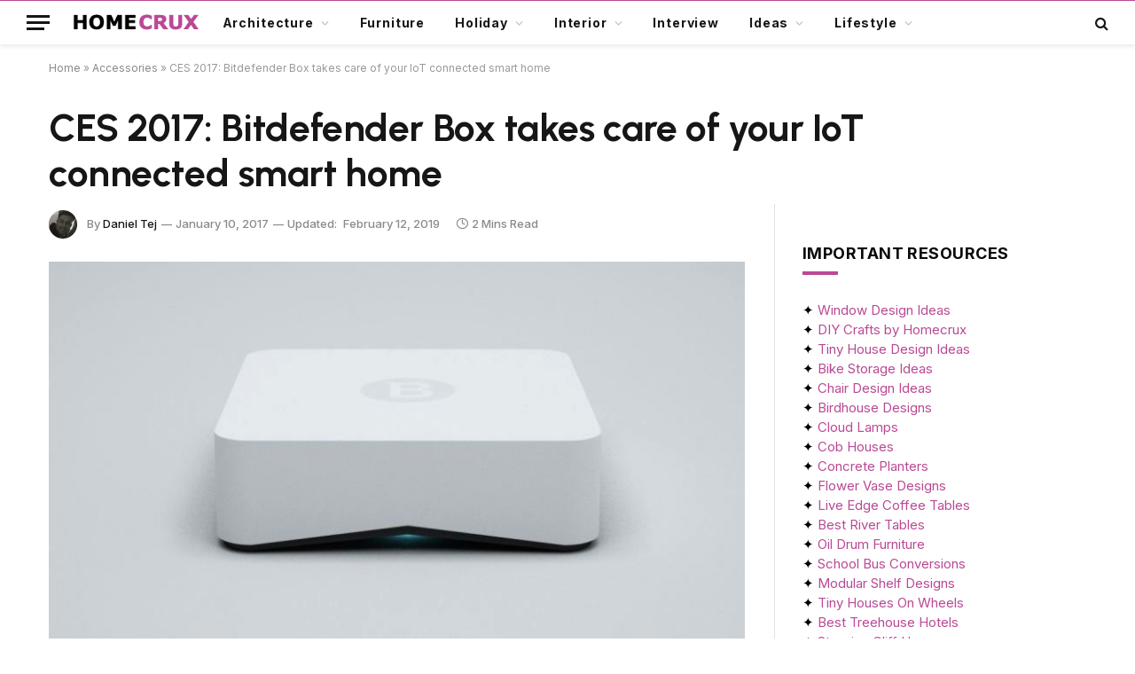

--- FILE ---
content_type: text/html; charset=UTF-8
request_url: https://www.homecrux.com/ces-2017-bitdefender-box-takes-care-iot-connected-smart-home/60106/
body_size: 37107
content:

<!DOCTYPE html>
<html lang="en-US" class="s-light site-s-light">

<head><script data-pagespeed-no-defer data-two-no-delay type="text/javascript" >var two_worker_data_critical_data = {"critical_data":{"critical_css":false,"critical_fonts":false}}</script><script data-pagespeed-no-defer data-two-no-delay type="text/javascript" >var two_worker_data_font = {"font":[]}</script><script data-pagespeed-no-defer data-two-no-delay type="text/javascript" >var two_worker_data_excluded_js = {"js":[]}</script><script data-pagespeed-no-defer data-two-no-delay type="text/javascript" >var two_worker_data_js = {"js":[{"inline":true,"code":"[base64]","id":"","uid":"two_6970adb3be9cb","exclude_blob":false,"excluded_from_delay":false},{"inline":true,"code":"[base64]","id":"","uid":"two_6970adb3be9ff","exclude_blob":false,"excluded_from_delay":false},{"inline":false,"url":"https:\/\/www.homecrux.com\/wp-includes\/js\/jquery\/jquery.min.js?ver=3.7.1","id":"jquery-core-js","uid":"two_6970adb3bea2c","exclude_blob":false,"excluded_from_delay":false},{"inline":false,"url":"https:\/\/www.homecrux.com\/wp-includes\/js\/jquery\/jquery-migrate.min.js?ver=3.4.1","id":"jquery-migrate-js","uid":"two_6970adb3bea39","exclude_blob":false,"excluded_from_delay":false},{"inline":true,"code":"[base64]","id":"sib-front-js-js-extra","uid":"two_6970adb3bea46","exclude_blob":false,"excluded_from_delay":false},{"inline":false,"url":"https:\/\/www.homecrux.com\/wp-content\/plugins\/mailin\/js\/mailin-front.js?ver=1767735662","id":"sib-front-js-js","uid":"two_6970adb3bea57","exclude_blob":false,"excluded_from_delay":false},{"inline":true,"code":"[base64]","id":"","uid":"two_6970adb3bea63","exclude_blob":false,"excluded_from_delay":false},{"inline":true,"code":"[base64]","id":"","uid":"two_6970adb3bea6f","exclude_blob":false,"excluded_from_delay":false},{"inline":false,"url":"https:\/\/cdn.brevo.com\/js\/sdk-loader.js","id":"","uid":"two_6970adb3bea7e","exclude_blob":false,"excluded_from_delay":false},{"inline":true,"code":"[base64]","id":"","uid":"two_6970adb3bea89","exclude_blob":false,"excluded_from_delay":false},{"inline":false,"url":"https:\/\/cdn.by.wonderpush.com\/sdk\/1.1\/wonderpush-loader.min.js","id":"","uid":"two_6970adb3bea97","exclude_blob":false,"excluded_from_delay":false},{"inline":true,"code":"[base64]","id":"","uid":"two_6970adb3beaa2","exclude_blob":false,"excluded_from_delay":false},{"inline":false,"url":"https:\/\/www.googletagmanager.com\/gtag\/js?id=G-L5PM303W4H","id":"","uid":"two_6970adb3beab0","exclude_blob":false,"excluded_from_delay":false},{"inline":true,"code":"[base64]","id":"","uid":"two_6970adb3beabb","exclude_blob":false,"excluded_from_delay":false},{"inline":true,"code":"[base64]","id":"","uid":"two_6970adb3beac8","exclude_blob":false,"excluded_from_delay":false},{"inline":true,"code":"[base64]","id":"","uid":"two_6970adb3beade","exclude_blob":false,"excluded_from_delay":false},{"inline":true,"code":"[base64]","id":"","uid":"two_6970adb3beaf1","exclude_blob":false,"excluded_from_delay":false},{"inline":true,"code":"[base64]","id":"","uid":"two_6970adb3beb0d","exclude_blob":false,"excluded_from_delay":false},{"inline":true,"code":"[base64]","id":"","uid":"two_6970adb3beb23","exclude_blob":false,"excluded_from_delay":false},{"inline":false,"url":"https:\/\/www.homecrux.com\/wp-includes\/js\/dist\/hooks.min.js?ver=dd5603f07f9220ed27f1","id":"wp-hooks-js","uid":"two_6970adb3beb35","exclude_blob":false,"excluded_from_delay":false},{"inline":false,"url":"https:\/\/www.homecrux.com\/wp-includes\/js\/dist\/i18n.min.js?ver=c26c3dc7bed366793375","id":"wp-i18n-js","uid":"two_6970adb3beb45","exclude_blob":false,"excluded_from_delay":false},{"inline":true,"code":"[base64]","id":"wp-i18n-js-after","uid":"two_6970adb3beb55","exclude_blob":false,"excluded_from_delay":false},{"inline":false,"url":"https:\/\/www.homecrux.com\/wp-content\/plugins\/contact-form-7\/includes\/swv\/js\/index.js?ver=6.1.4","id":"swv-js","uid":"two_6970adb3beb64","exclude_blob":false,"excluded_from_delay":false},{"inline":true,"code":"[base64]","id":"contact-form-7-js-before","uid":"two_6970adb3beb74","exclude_blob":false,"excluded_from_delay":false},{"inline":false,"url":"https:\/\/www.homecrux.com\/wp-content\/plugins\/contact-form-7\/includes\/js\/index.js?ver=6.1.4","id":"contact-form-7-js","uid":"two_6970adb3beb84","exclude_blob":false,"excluded_from_delay":false},{"inline":true,"code":"[base64]","id":"jpibfi-script-js-extra","uid":"two_6970adb3beb95","exclude_blob":false,"excluded_from_delay":false},{"inline":false,"url":"https:\/\/www.homecrux.com\/wp-content\/plugins\/jquery-pin-it-button-for-images\/js\/jpibfi.client.js?ver=3.0.6","id":"jpibfi-script-js","uid":"two_6970adb3bebab","exclude_blob":false,"excluded_from_delay":false},{"inline":false,"url":"https:\/\/www.homecrux.com\/wp-content\/themes\/smart-mag\/js\/jquery.mfp-lightbox.js?ver=10.3.2","id":"magnific-popup-js","uid":"two_6970adb3bebba","exclude_blob":false,"excluded_from_delay":false},{"inline":false,"url":"https:\/\/www.homecrux.com\/wp-content\/themes\/smart-mag\/js\/jquery.sticky-sidebar.js?ver=10.3.2","id":"theia-sticky-sidebar-js","uid":"two_6970adb3bebcc","exclude_blob":false,"excluded_from_delay":false},{"inline":true,"code":"[base64]","id":"smartmag-theme-js-extra","uid":"two_6970adb3bebdb","exclude_blob":false,"excluded_from_delay":false},{"inline":false,"url":"https:\/\/www.homecrux.com\/wp-content\/themes\/smart-mag\/js\/theme.js?ver=10.3.2","id":"smartmag-theme-js","uid":"two_6970adb3bebec","exclude_blob":false,"excluded_from_delay":false},{"inline":false,"url":"https:\/\/www.homecrux.com\/wp-content\/themes\/smart-mag\/js\/float-share.js?ver=10.3.2","id":"smartmag-float-share-js","uid":"two_6970adb3bebfc","exclude_blob":false,"excluded_from_delay":false},{"inline":false,"url":"https:\/\/www.google.com\/recaptcha\/api.js?render=6LcFapYqAAAAAEDCNQ1s4hhLBliGRmYcn-BUelTE&amp;ver=3.0","id":"google-recaptcha-js","uid":"two_6970adb3bec0d","exclude_blob":false,"excluded_from_delay":false},{"inline":false,"url":"https:\/\/www.homecrux.com\/wp-includes\/js\/dist\/vendor\/wp-polyfill.min.js?ver=3.15.0","id":"wp-polyfill-js","uid":"two_6970adb3bec1d","exclude_blob":false,"excluded_from_delay":false},{"inline":true,"code":"[base64]","id":"wpcf7-recaptcha-js-before","uid":"two_6970adb3bec2e","exclude_blob":false,"excluded_from_delay":false},{"inline":false,"url":"https:\/\/www.homecrux.com\/wp-content\/plugins\/contact-form-7\/modules\/recaptcha\/index.js?ver=6.1.4","id":"wpcf7-recaptcha-js","uid":"two_6970adb3bec3d","exclude_blob":false,"excluded_from_delay":false},{"inline":false,"url":"https:\/\/www.homecrux.com\/wp-includes\/js\/comment-reply.min.js?ver=6.9","id":"comment-reply-js","uid":"two_6970adb3bec4d","exclude_blob":false,"excluded_from_delay":false},{"inline":true,"code":"[base64]","id":"gglcptch_pre_api-js-extra","uid":"two_6970adb3bec5d","exclude_blob":false,"excluded_from_delay":false},{"inline":false,"url":"https:\/\/www.homecrux.com\/wp-content\/plugins\/google-captcha\/js\/pre-api-script.js?ver=1.85","id":"gglcptch_pre_api-js","uid":"two_6970adb3bec6e","exclude_blob":false,"excluded_from_delay":false},{"inline":false,"url":"https:\/\/www.google.com\/recaptcha\/api.js?render=6Lfmn2wqAAAAANX2QYMSmC84J1EhKl7LSNOGx3HB","id":"gglcptch_api-js","uid":"two_6970adb3bec7d","exclude_blob":false,"excluded_from_delay":false},{"inline":true,"code":"[base64]","id":"gglcptch_script-js-extra","uid":"two_6970adb3bec8d","exclude_blob":false,"excluded_from_delay":false},{"inline":false,"url":"https:\/\/www.homecrux.com\/wp-content\/plugins\/google-captcha\/js\/script.js?ver=1.85","id":"gglcptch_script-js","uid":"two_6970adb3bec9e","exclude_blob":false,"excluded_from_delay":false},{"inline":true,"code":"[base64]","id":"","uid":"two_6970adb3becb2","exclude_blob":false,"excluded_from_delay":false},{"inline":true,"code":"[base64]","id":"","uid":"two_6970adb3bece2","exclude_blob":false,"excluded_from_delay":false},{"inline":true,"code":"[base64]","id":"","uid":"two_6970adb3bed1f","exclude_blob":false,"excluded_from_delay":false},{"code":"[base64]","inline":true,"uid":"two_dispatchEvent_script"}]}</script><script data-pagespeed-no-defer data-two-no-delay type="text/javascript" >var two_worker_data_css = {"css":[{"url":"https:\/\/www.homecrux.com\/wp-content\/cache\/tw_optimize\/css\/two_60106_aggregated_5031697833a1b266bf9fe4d7a52cf38e_delay.min.css?date=1768992179","media":"all","uid":""}]}</script><noscript><link rel="stylesheet" crossorigin="anonymous" class="two_uncritical_css_noscript" media="all" href="https://www.homecrux.com/wp-content/cache/tw_optimize/css/two_60106_aggregated_5031697833a1b266bf9fe4d7a52cf38e_delay.min.css?date=1768992179"></noscript><link type="text/css" media="all" href="https://www.homecrux.com/wp-content/cache/tw_optimize/css/two_60106_aggregated.min.css?date=1768992179" rel="stylesheet"  />

	<meta charset="UTF-8" />
	<meta name="viewport" content="width=device-width, initial-scale=1" />
	<script data-pagespeed-no-defer data-two-no-delay type="text/javascript">window.addEventListener("load",function(){window.two_page_loaded=true;});function logLoaded(){console.log("window is loaded");}
(function listen(){if(window.two_page_loaded){logLoaded();}else{console.log("window is notLoaded");window.setTimeout(listen,50);}})();function applyElementorControllers(){if(!window.elementorFrontend)return;window.elementorFrontend.init()}
function applyViewCss(cssUrl){if(!cssUrl)return;const cssNode=document.createElement('link');cssNode.setAttribute("href",cssUrl);cssNode.setAttribute("rel","stylesheet");cssNode.setAttribute("type","text/css");document.head.appendChild(cssNode);}
var two_scripts_load=true;var two_load_delayed_javascript=function(event){if(two_scripts_load){two_scripts_load=false;two_connect_script(0);if(typeof two_delay_custom_js_new=="object"){document.dispatchEvent(two_delay_custom_js_new)}
window.two_delayed_loading_events.forEach(function(event){console.log("removed event listener");document.removeEventListener(event,two_load_delayed_javascript,false)});}};function two_loading_events(event){setTimeout(function(event){return function(){var t=function(eventType,elementClientX,elementClientY){var _event=new Event(eventType,{bubbles:true,cancelable:true});if(eventType==="click"){_event.clientX=elementClientX;_event.clientY=elementClientY}else{_event.touches=[{clientX:elementClientX,clientY:elementClientY}]}
return _event};var element;if(event&&event.type==="touchend"){var touch=event.changedTouches[0];element=document.elementFromPoint(touch.clientX,touch.clientY);element.dispatchEvent(t('touchstart',touch.clientX,touch.clientY));element.dispatchEvent(t('touchend',touch.clientX,touch.clientY));element.dispatchEvent(t('click',touch.clientX,touch.clientY));}else if(event&&event.type==="click"){element=document.elementFromPoint(event.clientX,event.clientY);element.dispatchEvent(t(event.type,event.clientX,event.clientY));}}}(event),150);}</script><script data-pagespeed-no-defer data-two-no-delay type="text/javascript">window.two_delayed_loading_attribute="data-twodelayedjs";window.two_delayed_js_load_libs_first="";window.two_delayed_loading_events=["mousemove","click","keydown","wheel","touchmove","touchend"];window.two_event_listeners=[];</script><script data-pagespeed-no-defer data-two-no-delay type="text/javascript">document.onreadystatechange=function(){if(document.readyState==="interactive"){if(window.two_delayed_loading_attribute!==undefined){window.two_delayed_loading_events.forEach(function(ev){window.two_event_listeners[ev]=document.addEventListener(ev,two_load_delayed_javascript,{passive:false})});}
if(window.two_delayed_loading_attribute_css!==undefined){window.two_delayed_loading_events_css.forEach(function(ev){window.two_event_listeners_css[ev]=document.addEventListener(ev,two_load_delayed_css,{passive:false})});}
if(window.two_load_delayed_iframe!==undefined){window.two_delayed_loading_iframe_events.forEach(function(ev){window.two_iframe_event_listeners[ev]=document.addEventListener(ev,two_load_delayed_iframe,{passive:false})});}}}</script><script data-two_delay_src='inline' data-two_delay_id="two_6970adb3be9cb" data-no-optimize="1" data-cfasync="false"></script><meta name='robots' content='index, follow, max-image-preview:large, max-snippet:-1, max-video-preview:-1' />

<script data-two_delay_src='inline' data-two_delay_id="two_6970adb3be9ff" data-no-optimize="1" data-cfasync="false"></script>
<link rel="dns-prefetch" href="https://ads.adthrive.com/"><link rel="preconnect" href="https://ads.adthrive.com/"><link rel="preconnect" href="https://ads.adthrive.com/" crossorigin>
	<!-- This site is optimized with the Yoast SEO plugin v26.7 - https://yoast.com/wordpress/plugins/seo/ -->
	<title>CES 2017: Bitdefender Box takes care of your IoT connected smart home</title><link rel="preload" as="image" imagesrcset="https://cdn.homecrux.com/wp-content/uploads/2017/01/Bitdefender-Box-by-Bitdegender_1.jpg 800w, https://cdn.homecrux.com/wp-content/uploads/2017/01/Bitdefender-Box-by-Bitdegender_1-300x180.jpg 300w, https://cdn.homecrux.com/wp-content/uploads/2017/01/Bitdefender-Box-by-Bitdegender_1-768x461.jpg 768w" imagesizes="(max-width: 768px) 100vw, 768px" /><link rel="preload" as="font" href="https://www.homecrux.com/wp-content/themes/smart-mag/css/icons/fonts/ts-icons.woff2?v3.2" type="font/woff2" crossorigin="anonymous" />
	<meta name="description" content="Threats concerning cybersecurity are advancing quicker, and we are fighting a tough battle to keep up with them." />
	<link rel="canonical" href="https://www.homecrux.com/ces-2017-bitdefender-box-takes-care-iot-connected-smart-home/60106/" />
	<meta property="og:locale" content="en_US" />
	<meta property="og:type" content="article" />
	<meta property="og:title" content="CES 2017: Bitdefender Box takes care of your IoT connected smart home" />
	<meta property="og:description" content="Threats concerning cybersecurity are advancing quicker, and we are fighting a tough battle to keep up with them." />
	<meta property="og:url" content="https://www.homecrux.com/ces-2017-bitdefender-box-takes-care-iot-connected-smart-home/60106/" />
	<meta property="og:site_name" content="Homecrux" />
	<meta property="article:publisher" content="https://www.facebook.com/Homecrux" />
	<meta property="article:published_time" content="2017-01-10T13:17:11+00:00" />
	<meta property="article:modified_time" content="2019-02-12T12:43:03+00:00" />
	<meta property="og:image" content="https://cdn.homecrux.com/wp-content/uploads/2017/01/Bitdefender-Box-by-Bitdegender_1.jpg" />
	<meta property="og:image:width" content="800" />
	<meta property="og:image:height" content="480" />
	<meta property="og:image:type" content="image/jpeg" />
	<meta name="author" content="Daniel Tej" />
	<meta name="twitter:label1" content="Written by" />
	<meta name="twitter:data1" content="Daniel Tej" />
	<meta name="twitter:label2" content="Est. reading time" />
	<meta name="twitter:data2" content="1 minute" />
	<script type="application/ld+json" class="yoast-schema-graph">{"@context":"https://schema.org","@graph":[{"@type":"Article","@id":"https://www.homecrux.com/ces-2017-bitdefender-box-takes-care-iot-connected-smart-home/60106/#article","isPartOf":{"@id":"https://www.homecrux.com/ces-2017-bitdefender-box-takes-care-iot-connected-smart-home/60106/"},"author":{"name":"Daniel Tej","@id":"https://www.homecrux.com/#/schema/person/5e19956c66ec23e3ae92914718d205d4"},"headline":"CES 2017: Bitdefender Box takes care of your IoT connected smart home","datePublished":"2017-01-10T13:17:11+00:00","dateModified":"2019-02-12T12:43:03+00:00","mainEntityOfPage":{"@id":"https://www.homecrux.com/ces-2017-bitdefender-box-takes-care-iot-connected-smart-home/60106/"},"wordCount":234,"commentCount":0,"publisher":{"@id":"https://www.homecrux.com/#organization"},"image":{"@id":"https://www.homecrux.com/ces-2017-bitdefender-box-takes-care-iot-connected-smart-home/60106/#primaryimage"},"thumbnailUrl":"https://cdn.homecrux.com/wp-content/uploads/2017/01/Bitdefender-Box-by-Bitdegender_1.jpg","keywords":["app","Bitdefender","Bitdefender Box","Bitdefender Box app","Bitdefender Box by Bitdegender","CES 2017","Consumer Electronic Show","Consumer Electronic Show 2017","Cybersecurity solutions","home security","Internet of things","IoT","Safe home","Smart Home","Smart Home Security"],"articleSection":["Accessories"],"inLanguage":"en-US","potentialAction":[{"@type":"CommentAction","name":"Comment","target":["https://www.homecrux.com/ces-2017-bitdefender-box-takes-care-iot-connected-smart-home/60106/#respond"]}],"copyrightYear":"2017","copyrightHolder":{"@id":"https://www.homecrux.com/#organization"}},{"@type":"WebPage","@id":"https://www.homecrux.com/ces-2017-bitdefender-box-takes-care-iot-connected-smart-home/60106/","url":"https://www.homecrux.com/ces-2017-bitdefender-box-takes-care-iot-connected-smart-home/60106/","name":"CES 2017: Bitdefender Box takes care of your IoT connected smart home","isPartOf":{"@id":"https://www.homecrux.com/#website"},"primaryImageOfPage":{"@id":"https://www.homecrux.com/ces-2017-bitdefender-box-takes-care-iot-connected-smart-home/60106/#primaryimage"},"image":{"@id":"https://www.homecrux.com/ces-2017-bitdefender-box-takes-care-iot-connected-smart-home/60106/#primaryimage"},"thumbnailUrl":"https://cdn.homecrux.com/wp-content/uploads/2017/01/Bitdefender-Box-by-Bitdegender_1.jpg","datePublished":"2017-01-10T13:17:11+00:00","dateModified":"2019-02-12T12:43:03+00:00","description":"Threats concerning cybersecurity are advancing quicker, and we are fighting a tough battle to keep up with them.","breadcrumb":{"@id":"https://www.homecrux.com/ces-2017-bitdefender-box-takes-care-iot-connected-smart-home/60106/#breadcrumb"},"inLanguage":"en-US","potentialAction":[{"@type":"ReadAction","target":["https://www.homecrux.com/ces-2017-bitdefender-box-takes-care-iot-connected-smart-home/60106/"]}]},{"@type":"ImageObject","inLanguage":"en-US","@id":"https://www.homecrux.com/ces-2017-bitdefender-box-takes-care-iot-connected-smart-home/60106/#primaryimage","url":"https://cdn.homecrux.com/wp-content/uploads/2017/01/Bitdefender-Box-by-Bitdegender_1.jpg","contentUrl":"https://cdn.homecrux.com/wp-content/uploads/2017/01/Bitdefender-Box-by-Bitdegender_1.jpg","width":800,"height":480,"caption":", Bitdefender Box by Bitdegender"},{"@type":"BreadcrumbList","@id":"https://www.homecrux.com/ces-2017-bitdefender-box-takes-care-iot-connected-smart-home/60106/#breadcrumb","itemListElement":[{"@type":"ListItem","position":1,"name":"Home","item":"https://www.homecrux.com/"},{"@type":"ListItem","position":2,"name":"Accessories","item":"https://www.homecrux.com/category/accessories/"},{"@type":"ListItem","position":3,"name":"CES 2017: Bitdefender Box takes care of your IoT connected smart home"}]},{"@type":"WebSite","@id":"https://www.homecrux.com/#website","url":"https://www.homecrux.com/","name":"Homecrux","description":"Modern Home Decorating Ideas","publisher":{"@id":"https://www.homecrux.com/#organization"},"potentialAction":[{"@type":"SearchAction","target":{"@type":"EntryPoint","urlTemplate":"https://www.homecrux.com/?s={search_term_string}"},"query-input":{"@type":"PropertyValueSpecification","valueRequired":true,"valueName":"search_term_string"}}],"inLanguage":"en-US"},{"@type":"Organization","@id":"https://www.homecrux.com/#organization","name":"Homecrux","url":"https://www.homecrux.com/","logo":{"@type":"ImageObject","inLanguage":"en-US","@id":"https://www.homecrux.com/#/schema/logo/image/","url":"https://cdn.homecrux.com/wp-content/uploads/2018/04/Homecrux-logo1.png","contentUrl":"https://cdn.homecrux.com/wp-content/uploads/2018/04/Homecrux-logo1.png","width":144,"height":67,"caption":"Homecrux"},"image":{"@id":"https://www.homecrux.com/#/schema/logo/image/"},"sameAs":["https://www.facebook.com/Homecrux","https://x.com/homecrux","https://www.instagram.com/homecrux","https://www.pinterest.com/homecrux"]},{"@type":"Person","@id":"https://www.homecrux.com/#/schema/person/5e19956c66ec23e3ae92914718d205d4","name":"Daniel Tej","image":{"@type":"ImageObject","inLanguage":"en-US","@id":"https://www.homecrux.com/#/schema/person/image/","url":"https://secure.gravatar.com/avatar/686841d86a6c755d705348b1b5d2abc6d37d29dd22eecd0d33674a4467b95ec0?s=96&d=mm&r=g","contentUrl":"https://secure.gravatar.com/avatar/686841d86a6c755d705348b1b5d2abc6d37d29dd22eecd0d33674a4467b95ec0?s=96&d=mm&r=g","caption":"Daniel Tej"},"description":"Daniel is a budding blogger who loves to put forward his ideas along with keeping you updated with new and interesting things in this world. Finding facts and presenting them in an interesting way is the best thing he likes about writing.","sameAs":["http://www.homecrux.com/"],"url":"https://www.homecrux.com/author/daniel/"}]}</script>
	<!-- / Yoast SEO plugin. -->


<link rel='dns-prefetch' href='//www.homecrux.com' />
<link rel='dns-prefetch' href='//fonts.googleapis.com' />
<link rel="alternate" type="application/rss+xml" title="Homecrux &raquo; Feed" href="https://www.homecrux.com/feed/" />
<link rel="alternate" type="application/rss+xml" title="Homecrux &raquo; Comments Feed" href="https://www.homecrux.com/comments/feed/" />
<link rel="alternate" type="application/rss+xml" title="Homecrux &raquo; CES 2017: Bitdefender Box takes care of your IoT connected smart home Comments Feed" href="https://www.homecrux.com/ces-2017-bitdefender-box-takes-care-iot-connected-smart-home/60106/feed/" />
<link rel="alternate" title="oEmbed (JSON)" type="application/json+oembed" href="https://www.homecrux.com/wp-json/oembed/1.0/embed?url=https%3A%2F%2Fwww.homecrux.com%2Fces-2017-bitdefender-box-takes-care-iot-connected-smart-home%2F60106%2F" />
<link rel="alternate" title="oEmbed (XML)" type="text/xml+oembed" href="https://www.homecrux.com/wp-json/oembed/1.0/embed?url=https%3A%2F%2Fwww.homecrux.com%2Fces-2017-bitdefender-box-takes-care-iot-connected-smart-home%2F60106%2F&#038;format=xml" />
<link rel="alternate" type="application/rss+xml" title="Homecrux &raquo; Stories Feed" href="https://www.homecrux.com/web-stories/feed/">











<link crossorigin="anonymous" rel='stylesheet' id='smartmag-gfonts-custom-css' href='https://fonts.googleapis.com/css?family=Inter%3A400%2C500%2C600%2C700%7CUrbanist%3A400%2C500%2C600%2C700&display=swap#038;display=swap' type='text/css' media='all' />

<script data-two_delay_id="two_6970adb3bea2c" type="text/javascript" data-two_delay_src="https://www.homecrux.com/wp-includes/js/jquery/jquery.min.js?ver=3.7.1" id="jquery-core-js"></script>
<script data-two_delay_id="two_6970adb3bea39" type="text/javascript" data-two_delay_src="https://www.homecrux.com/wp-includes/js/jquery/jquery-migrate.min.js?ver=3.4.1" id="jquery-migrate-js"></script>
<script data-two_delay_src='inline' data-two_delay_id="two_6970adb3bea46" type="text/javascript" id="sib-front-js-js-extra"></script>
<script data-two_delay_id="two_6970adb3bea57" type="text/javascript" data-two_delay_src="https://www.homecrux.com/wp-content/plugins/mailin/js/mailin-front.js?ver=1767735662" id="sib-front-js-js"></script>
<link rel="https://api.w.org/" href="https://www.homecrux.com/wp-json/" /><link rel="alternate" title="JSON" type="application/json" href="https://www.homecrux.com/wp-json/wp/v2/posts/60106" /><link rel="EditURI" type="application/rsd+xml" title="RSD" href="https://www.homecrux.com/xmlrpc.php?rsd" />
<meta name="generator" content="WordPress 6.9" />
<link rel='shortlink' href='https://www.homecrux.com/?p=60106' />

				<script data-two_delay_src='inline' data-two_delay_id="two_6970adb3bea63" type="text/javascript"></script>
		<meta name="generator" content="performance-lab 4.0.1; plugins: ">

		<script data-two_delay_src='inline' data-two_delay_id="two_6970adb3bea6f"></script>
		<meta name="generator" content="Elementor 3.34.1; features: additional_custom_breakpoints; settings: css_print_method-external, google_font-enabled, font_display-auto">
<script data-two_delay_id="two_6970adb3bea7e" type="text/javascript" data-two_delay_src="https://cdn.brevo.com/js/sdk-loader.js" async></script>
<script data-two_delay_src='inline' data-two_delay_id="two_6970adb3bea89" type="text/javascript"></script><script data-two_delay_id="two_6970adb3bea97" type="text/javascript" data-two_delay_src="https://cdn.by.wonderpush.com/sdk/1.1/wonderpush-loader.min.js" async></script>
<script data-two_delay_src='inline' data-two_delay_id="two_6970adb3beaa2" type="text/javascript"></script>			
			<link rel="amphtml" href="https://www.homecrux.com/ces-2017-bitdefender-box-takes-care-iot-connected-smart-home/60106/amp/"><meta name="p:domain_verify" content="12926dc088071198edd2135e7ddb97d6" />

<!-- Google tag (gtag.js) -->
<script data-two_delay_id="two_6970adb3beab0" async data-two_delay_src="https://www.googletagmanager.com/gtag/js?id=G-L5PM303W4H"></script>
<script data-two_delay_src='inline' data-two_delay_id="two_6970adb3beabb"></script>

<!-- AdThrive - Override Elementor 100% iframe width -->
<script data-two_delay_src='inline' data-two_delay_id="two_6970adb3beac8"></script><link rel="icon" href="https://cdn.homecrux.com/wp-content/uploads/2022/06/hc-favicon-96x96.png" sizes="32x32" />
<link rel="icon" href="https://cdn.homecrux.com/wp-content/uploads/2022/06/hc-favicon-300x300.png" sizes="192x192" />
<link rel="apple-touch-icon" href="https://cdn.homecrux.com/wp-content/uploads/2022/06/hc-favicon-300x300.png" />
<meta name="msapplication-TileImage" content="https://cdn.homecrux.com/wp-content/uploads/2022/06/hc-favicon-300x300.png" />
		
		

</head>

<body class="wp-singular post-template-default single single-post postid-60106 single-format-standard wp-theme-smart-mag wp-child-theme-smart-mag-child right-sidebar post-layout-large post-cat-25 has-lb has-lb-sm has-sb-sep layout-normal elementor-default elementor-kit-172194">
        <script data-pagespeed-no-defer data-two-no-delay type="text/javascript">

        </script>
         <script data-pagespeed-no-defer data-two-no-delay id="two_worker" type="javascript/worker">
                let two_font_actions = "not_load";
            let two_css_length=0;let two_connected_css_length=0;let two_uncritical_fonts=null;let two_uncritical_fonts_status=false;if(two_font_actions=="not_load"||two_font_actions=="exclude_uncritical_fonts"){two_uncritical_fonts_status=true;}
self.addEventListener("message",function(e){two_css_length=e.data.css.length;if(!e.data.critical_data.critical_css||!e.data.critical_data.critical_fonts){two_uncritical_fonts_status=false;}
if(e.data.font.length>0){two_fetch_inbg(e.data.font,"font");}
if(e.data.js.length>0){two_fetch_inbg(e.data.js,"js");}
if(e.data.excluded_js.length>0){two_fetch_inbg(e.data.excluded_js,"js",true);}
if(e.data.css.length>0){two_fetch_inbg(e.data.css,"css");}},false);function two_fetch_inbg(data,type,excluded_js=false){for(let i in data){if(typeof data[i].url!="undefined"){var modifiedScript=null;if(type==="js"&&typeof data[i].exclude_blob!="undefined"&&data[i].exclude_blob){modifiedScript={id:i,status:'ok',type:type,url:data[i].url,uid:data[i].uid};two_send_worker_data(modifiedScript);continue;}
fetch(data[i].url,{mode:'no-cors',redirect:'follow'}).then((r)=>{if(!r.ok||r.status!==200){throw Error(r.statusText);}
if(two_uncritical_fonts_status&&type=="css"){return(r.text());}else{return(r.blob());}}).then((content_)=>{let sheetURL="";if(two_uncritical_fonts_status&&type=="css"){sheetURL=two_create_blob(content_);}else{sheetURL=URL.createObjectURL(content_);}
modifiedScript=null;if(type=="css"){modifiedScript={id:i,type:type,status:'ok',media:data[i].media,url:sheetURL,uid:data[i].uid,original_url:data[i].url,two_uncritical_fonts:two_uncritical_fonts,};}else if(type=="js"){modifiedScript={id:i,status:'ok',type:type,url:sheetURL,uid:data[i].uid};}else if(type=="font"){modifiedScript={status:'ok',type:type,main_url:data[i].url,url:sheetURL,font_face:data[i].font_face};}
if(excluded_js){modifiedScript.excluded_from_delay=true;}
two_send_worker_data(modifiedScript);}).catch(function(error){console.log("error in fetching: "+error.toString()+", bypassing "+data[i].url);fetch(data[i].url,{redirect:'follow'}).then((r)=>{if(!r.ok||r.status!==200){throw Error(r.statusText);}
if(two_uncritical_fonts_status&&type=="css"){return(r.text());}else{return(r.blob());}}).then((content_)=>{let sheetURL="";if(two_uncritical_fonts_status&&type=="css"){sheetURL=two_create_blob(content_);}else{sheetURL=URL.createObjectURL(content_);}
var modifiedScript=null;if(type=="css"){modifiedScript={id:i,type:type,status:'ok',media:data[i].media,url:sheetURL,uid:data[i].uid,original_url:data[i].url,two_uncritical_fonts:two_uncritical_fonts,};}else if(type=="js"){modifiedScript={id:i,status:'ok',type:type,url:sheetURL,uid:data[i].uid};}else if(type=="font"){modifiedScript={status:'ok',type:type,main_url:data[i].url,url:sheetURL,font_face:data[i].font_face};}
if(excluded_js){modifiedScript.excluded_from_delay=true;}
two_send_worker_data(modifiedScript);}).catch(function(error){console.log("error in fetching no-cors: "+error.toString()+", bypassing "+data[i].url);try{console.log("error in fetching: "+error.toString()+", sending XMLHttpRequest"+data[i].url);let r=new XMLHttpRequest;if(two_uncritical_fonts_status&&type=="css"){r.responseType="text";}else{r.responseType="blob";}
r.onload=function(content_){let sheetURL="";if(two_uncritical_fonts_status&&type=="css"){sheetURL=two_create_blob(content_.target.response);}else{sheetURL=URL.createObjectURL(content_.target.response);}
if(r.status!==200){two_XMLHttpRequest_error(excluded_js,data[i],type,i);return;}
console.log("error in fetching: "+error.toString()+", XMLHttpRequest success "+data[i].url);let modifiedScript=null;if(type=="css"){modifiedScript={id:i,type:type,status:'ok',media:data[i].media,url:sheetURL,uid:data[i].uid,two_uncritical_fonts:two_uncritical_fonts,};}else if(type=="js"){modifiedScript={id:i,type:type,status:'ok',url:sheetURL,uid:data[i].uid};}else if(type=="font"){modifiedScript={type:type,status:'ok',main_url:data[i].url,url:sheetURL,font_face:data[i].font_face};}
if(excluded_js){modifiedScript.excluded_from_delay=true;}
two_send_worker_data(modifiedScript);};r.onerror=function(){two_XMLHttpRequest_error(excluded_js,data[i],type,i)};r.open("GET",data[i].url,true);r.send();}catch(e){console.log("error in fetching: "+e.toString()+", running fallback for "+data[i].url);var modifiedScript=null;if(type=="css"||type=="js"){modifiedScript={id:i,type:type,status:'error',url:data[i].url,uid:data[i].uid};}else if(type=="font"){modifiedScript={type:type,status:'error',url:data[i].url,font_face:data[i].font_face};}
if(excluded_js){modifiedScript.excluded_from_delay=true;}
two_send_worker_data(modifiedScript);}});});}}}
function two_XMLHttpRequest_error(excluded_js,data_i,type,i){console.log("error in fetching: XMLHttpRequest failed "+data_i.url);var modifiedScript=null;if(type=="css"||type=="js"){modifiedScript={id:i,type:type,status:'error',url:data_i.url,uid:data_i.uid};}else if(type=="font"){modifiedScript={type:type,status:'error',url:data_i.url,font_face:data_i.font_face};}
if(excluded_js){modifiedScript.excluded_from_delay=true;}
two_send_worker_data(modifiedScript);}
function two_create_blob(str){two_uncritical_fonts="";const regex=/@font-face\s*\{(?:[^{}])*\}/sig;str=str.replace(regex,function(e){if(e.includes("data:application")){return e;}
two_uncritical_fonts+=e;return"";});let blob_data=new Blob([str],{type:"text/css"});let sheetURL=URL.createObjectURL(blob_data);return sheetURL;}
function two_send_worker_data(data){if(data.type=="css"){two_connected_css_length++;data.length=two_css_length;data.connected_length=two_connected_css_length;}
self.postMessage(data)}
        </script>
        <script data-pagespeed-no-defer data-two-no-delay type="text/javascript">
                        let two_font_actions = "not_load";
                     two_worker_styles_list=[];two_worker_styles_count=0;var two_script_list=typeof two_worker_data_js==="undefined"?[]:two_worker_data_js.js;var two_excluded_js_list=typeof two_worker_data_excluded_js==="undefined"?[]:two_worker_data_excluded_js.js;var excluded_count=two_excluded_js_list.filter((el)=>{return!!el['url']}).length;var two_css_list=typeof two_worker_data_css==="undefined"?[]:two_worker_data_css.css;var two_fonts_list=typeof two_worker_data_font==="undefined"?[]:two_worker_data_font.font;var two_critical_data=typeof two_worker_data_critical_data==="undefined"?[]:two_worker_data_critical_data.critical_data;var wcode=new Blob([document.querySelector("#two_worker").textContent],{type:"text/javascript"});var two_worker=new Worker(window.URL.createObjectURL(wcode));var two_worker_data={"js":two_script_list,"excluded_js":two_excluded_js_list,"css":two_css_list,"font":two_fonts_list,critical_data:two_critical_data}
two_worker.postMessage(two_worker_data);two_worker.addEventListener("message",function(e){var data=e.data;if(data.type==="css"&&data.status==="ok"){if(data.two_uncritical_fonts&&two_font_actions=="exclude_uncritical_fonts"){let two_uncritical_fonts=data.two_uncritical_fonts;const two_font_tag=document.createElement("style");two_font_tag.innerHTML=two_uncritical_fonts;two_font_tag.className="two_uncritical_fonts";document.body.appendChild(two_font_tag);}
if(window.two_page_loaded){two_connect_style(data);}else{two_worker_styles_list.push(data);}}else if(data.type==="js"){if(data.status==="ok"){if(data.excluded_from_delay){two_excluded_js_list[data.id].old_url=two_excluded_js_list[data.id].url;two_excluded_js_list[data.id].url=data.url;two_excluded_js_list[data.id].success=true;excluded_count--;if(excluded_count===0){two_connect_script(0,two_excluded_js_list)}}else{two_script_list[data.id].old_url=two_script_list[data.id].url;two_script_list[data.id].url=data.url;two_script_list[data.id].success=true;}}}else if(data.type==="css"&&data.status==="error"){console.log("error in fetching, connecting style now")
two_connect_failed_style(data);}else if(data.type==="font"){two_connect_font(data);}});function UpdateQueryString(key,value,url){if(!url)url=window.location.href;var re=new RegExp("([?&])"+key+"=.*?(&|#|$)(.*)","gi"),hash;if(re.test(url)){if(typeof value!=="undefined"&&value!==null){return url.replace(re,"$1"+key+"="+value+"$2$3");}
else{hash=url.split("#");url=hash[0].replace(re,"$1$3").replace(/(&|\?)$/,"");if(typeof hash[1]!=="undefined"&&hash[1]!==null){url+="#"+hash[1];}
return url;}}
else{if(typeof value!=="undefined"&&value!==null){var separator=url.indexOf("?")!==-1?"&":"?";hash=url.split("#");url=hash[0]+separator+key+"="+value;if(typeof hash[1]!=="undefined"&&hash[1]!==null){url+="#"+hash[1];}
return url;}
else{return url;}}}
function two_connect_failed_style(data){var link=document.createElement("link");link.className="fallback_two_worker";link.rel="stylesheet";link.type="text/css";link.href=data.url;link.media="none";link.onload=function(){if(this.media==="none"){if(data.media){this.media=data.media;}else{this.media="all";}console.log(data.media);}if(data.connected_length==data.length&&typeof two_replace_backgrounds!="undefined"){two_replace_backgrounds();};two_styles_loaded()};document.getElementsByTagName("head")[0].appendChild(link);if(data.connected_length==data.length&&typeof two_replace_backgrounds!="undefined"){two_replace_backgrounds();}}
function two_connect_style(data,fixed_google_font=false){if(fixed_google_font===false&&typeof two_merge_google_fonts!=="undefined"&&data['original_url']&&data['original_url'].startsWith('https://fonts.googleapis.com/css')&&data['response']){data['response'].text().then(function(content){content=two_merge_google_fonts(content)
let blob=new Blob([content],{type:data['response'].type});data['url']=URL.createObjectURL(blob);two_connect_style(data,true);});return;}
var link=document.createElement("link");link.className="loaded_two_worker";link.rel="stylesheet";link.type="text/css";link.href=data.url;link.media=data.media;link.onload=function(){if(data.connected_length==data.length&&typeof two_replace_backgrounds!="undefined"){two_replace_backgrounds();};two_styles_loaded()};link.onerror=function(){two_styles_loaded()};document.getElementsByTagName("head")[0].appendChild(link);}
var two_event;function two_connect_script(i,scripts_list=null){if(i===0&&event){two_event=event;event.preventDefault();}
if(scripts_list===null){scripts_list=two_script_list;}
if(typeof scripts_list[i]!=="undefined"){let data_uid="[data-two_delay_id=\""+scripts_list[i].uid+"\"]";let current_script=document.querySelector(data_uid);let script=document.createElement("script");script.type="text/javascript";script.async=false;if(scripts_list[i].inline){var js_code=decodeURIComponent(atob(scripts_list[i].code));var blob=new Blob([js_code],{type:"text/javascript"});scripts_list[i].url=URL.createObjectURL(blob);}
if(current_script!=null&&typeof scripts_list[i].url!="undefined"){script.dataset.src=scripts_list[i].url;current_script.parentNode.insertBefore(script,current_script);current_script.getAttributeNames().map(function(name){let value=current_script.getAttribute(name);try{script.setAttribute(name,value);}catch(error){console.log(error);}});current_script.remove();script.classList.add("loaded_two_worker_js");if(typeof scripts_list[i].exclude_blob!="undefined"&&scripts_list[i].exclude_blob){script.dataset.blob_exclude="1";}}
i++;two_connect_script(i,scripts_list);}else{let elementor_frontend_js=null;document.querySelectorAll(".loaded_two_worker_js").forEach((elem)=>{let id=elem.getAttribute("id");if(id!='elementor-frontend-js'){two_load_delayed_js(elem);}else{elementor_frontend_js=elem;}});if(elementor_frontend_js!==null){two_load_delayed_js(elementor_frontend_js);}}}
function two_load_delayed_js(elem){let data_src=elem.dataset.src;if(elem.dataset.blob_exclude==="1"){delete elem.dataset.blob_exclude;delete elem.dataset.src;delete elem.dataset.two_delay_id;delete elem.dataset.two_delay_src;}
if(data_src){elem.setAttribute("src",data_src);}}
function two_connect_font(data){let font_face=data.font_face;if(font_face.indexOf("font-display")>=0){const regex=/font-display:[ ]*[a-z]*[A-Z]*;/g;while((m=regex.exec(font_face))!==null){if(m.index===regex.lastIndex){regex.lastIndex++;}
m.forEach((match,groupIndex)=>{console.log(match);font_face.replace(match,"font-display: swap;");});}}else{font_face=font_face.replace("}",";font-display: swap;}");}
if(typeof data.main_url!="undefined"){font_face=font_face.replace(data.main_url,data.url);}
var newStyle=document.createElement("style");newStyle.className="two_critical_font";newStyle.appendChild(document.createTextNode(font_face));document.head.appendChild(newStyle);}
let connect_stile_timeout=setInterval(function(){console.log(window.two_page_loaded);if(window.two_page_loaded){clearInterval(connect_stile_timeout);two_worker_styles_list.forEach(function(item,index){two_connect_style(item);});two_worker_styles_list=[];}},500);function two_styles_loaded(){if(two_css_list.length-++two_worker_styles_count==0){var critical_css=document.getElementById("two_critical_css");if(critical_css){critical_css.remove();}
onStylesLoadEvent=new Event("two_css_loaded");window.dispatchEvent(onStylesLoadEvent);}}
        </script>



<div class="main-wrap">

	
<div class="off-canvas-backdrop"></div>
<div class="mobile-menu-container off-canvas hide-menu-lg" id="off-canvas">

	<div class="off-canvas-head">
		<a href="#" class="close">
			<span class="visuallyhidden">Close Menu</span>
			<i class="tsi tsi-times"></i>
		</a>

		<div class="ts-logo">
					</div>
	</div>

	<div class="off-canvas-content">

		
			<ul id="menu-smartmag-main-menu" class="mobile-menu"><li id="menu-item-173124" class="menu-item menu-item-type-taxonomy menu-item-object-category menu-item-has-children menu-item-173124"><a href="https://www.homecrux.com/category/architecture/">Architecture</a>
<ul class="sub-menu">
	<li id="menu-item-177364" class="menu-item menu-item-type-taxonomy menu-item-object-category menu-item-177364"><a href="https://www.homecrux.com/category/architecture/tiny-living/">Tiny Living</a></li>
	<li id="menu-item-180040" class="menu-item menu-item-type-taxonomy menu-item-object-category menu-item-180040"><a href="https://www.homecrux.com/category/architecture/treehouse/">Treehouse</a></li>
	<li id="menu-item-173128" class="menu-item menu-item-type-custom menu-item-object-custom menu-item-173128"><a href="https://www.homecrux.com/category/architecture/luxury-hotel/">Hotels</a></li>
</ul>
</li>
<li id="menu-item-173129" class="menu-item menu-item-type-taxonomy menu-item-object-category menu-item-173129"><a href="https://www.homecrux.com/category/furniture/">Furniture</a></li>
<li id="menu-item-218532" class="menu-item menu-item-type-taxonomy menu-item-object-category menu-item-has-children menu-item-218532"><a href="https://www.homecrux.com/category/holiday/">Holiday</a>
<ul class="sub-menu">
	<li id="menu-item-218533" class="menu-item menu-item-type-taxonomy menu-item-object-category menu-item-218533"><a href="https://www.homecrux.com/category/holiday/christmas/">Christmas</a></li>
	<li id="menu-item-218534" class="menu-item menu-item-type-taxonomy menu-item-object-category menu-item-218534"><a href="https://www.homecrux.com/category/holiday/halloween/">Halloween</a></li>
	<li id="menu-item-218535" class="menu-item menu-item-type-taxonomy menu-item-object-category menu-item-218535"><a href="https://www.homecrux.com/category/holiday/thanksgiving/">Thanksgiving</a></li>
</ul>
</li>
<li id="menu-item-173122" class="menu-item menu-item-type-taxonomy menu-item-object-category menu-item-has-children menu-item-173122"><a href="https://www.homecrux.com/category/interior/">Interior</a>
<ul class="sub-menu">
	<li id="menu-item-173594" class="menu-item menu-item-type-taxonomy menu-item-object-category menu-item-173594"><a href="https://www.homecrux.com/category/interior/bathroom/">Bathroom</a></li>
	<li id="menu-item-173123" class="menu-item menu-item-type-custom menu-item-object-custom menu-item-173123"><a href="https://www.homecrux.com/category/kitchen/">Kitchen</a></li>
	<li id="menu-item-173141" class="menu-item menu-item-type-custom menu-item-object-custom menu-item-173141"><a href="https://www.homecrux.com/category/lighting/">Lighting</a></li>
</ul>
</li>
<li id="menu-item-211341" class="menu-item menu-item-type-taxonomy menu-item-object-category menu-item-211341"><a href="https://www.homecrux.com/category/interview/">Interview</a></li>
<li id="menu-item-251979" class="menu-item menu-item-type-taxonomy menu-item-object-category menu-item-has-children menu-item-251979"><a href="https://www.homecrux.com/category/list/">Ideas</a>
<ul class="sub-menu">
	<li id="menu-item-176567" class="menu-item menu-item-type-taxonomy menu-item-object-category menu-item-176567"><a href="https://www.homecrux.com/category/list/home-decoration/">Home Decoration</a></li>
	<li id="menu-item-176568" class="menu-item menu-item-type-taxonomy menu-item-object-category menu-item-176568"><a href="https://www.homecrux.com/category/list/home-improvement/">Home Improvement</a></li>
</ul>
</li>
<li id="menu-item-173130" class="menu-item menu-item-type-custom menu-item-object-custom menu-item-has-children menu-item-173130"><a>Lifestyle</a>
<ul class="sub-menu">
	<li id="menu-item-173132" class="menu-item menu-item-type-taxonomy menu-item-object-category current-post-ancestor current-menu-parent current-post-parent menu-item-173132"><a href="https://www.homecrux.com/category/accessories/">Accessories</a></li>
	<li id="menu-item-173133" class="menu-item menu-item-type-taxonomy menu-item-object-category menu-item-173133"><a href="https://www.homecrux.com/category/appliances/">Appliances</a></li>
	<li id="menu-item-176566" class="menu-item menu-item-type-taxonomy menu-item-object-category menu-item-176566"><a href="https://www.homecrux.com/category/gardening/">Gardening</a></li>
	<li id="menu-item-173136" class="menu-item menu-item-type-custom menu-item-object-custom menu-item-173136"><a href="https://www.homecrux.com/category/food/">Food and Beverages</a></li>
	<li id="menu-item-173134" class="menu-item menu-item-type-taxonomy menu-item-object-category menu-item-173134"><a href="https://www.homecrux.com/category/outdoor/">Outdoor</a></li>
	<li id="menu-item-227194" class="menu-item menu-item-type-taxonomy menu-item-object-category menu-item-227194"><a href="https://www.homecrux.com/category/pets/">Pets</a></li>
	<li id="menu-item-173131" class="menu-item menu-item-type-custom menu-item-object-custom menu-item-173131"><a href="https://www.homecrux.com/smart-home/">Smart Home</a></li>
</ul>
</li>
</ul>
		
					<div class="off-canvas-widgets">
				<div id="custom_html-8" class="widget_text widget widget_custom_html"><div class="textwidget custom-html-widget"><noscript><iframe width="540" height="450" src="https://0d67d440.sibforms.com/serve/[base64]" frameborder="0" scrolling="auto" allowfullscreen style="display: block;margin-left: auto;margin-right: auto;max-width: 100%;"></noscript><iframe class="lazy"  width="540" height="450"  src="" data-src="https://0d67d440.sibforms.com/serve/[base64]" frameborder="0" scrolling="auto" allowfullscreen style="display: block;margin-left: auto;margin-right: auto;max-width: 100%;"></iframe></div></div>			</div>
		
		
		<div class="spc-social-block spc-social spc-social-b smart-head-social">
		
			
				<a href="https://www.pinterest.com/homecrux/" class="link service s-pinterest" target="_blank" rel="nofollow noopener">
					<i class="icon tsi tsi-pinterest-p"></i>					<span class="visuallyhidden">Pinterest</span>
				</a>
									
			
				<a href="https://www.facebook.com/Homecrux" class="link service s-facebook" target="_blank" rel="nofollow noopener">
					<i class="icon tsi tsi-facebook"></i>					<span class="visuallyhidden">Facebook</span>
				</a>
									
			
				<a href="https://www.instagram.com/homecrux/" class="link service s-instagram" target="_blank" rel="nofollow noopener">
					<i class="icon tsi tsi-instagram"></i>					<span class="visuallyhidden">Instagram</span>
				</a>
									
			
				<a href="https://www.youtube.com/@homecrux" class="link service s-youtube" target="_blank" rel="nofollow noopener">
					<i class="icon tsi tsi-youtube-play"></i>					<span class="visuallyhidden">YouTube</span>
				</a>
									
			
				<a href="https://twitter.com/homecrux" class="link service s-twitter" target="_blank" rel="nofollow noopener">
					<i class="icon tsi tsi-twitter"></i>					<span class="visuallyhidden">X (Twitter)</span>
				</a>
									
			
				<a href="https://www.linkedin.com/showcase/homecrux-official/" class="link service s-linkedin" target="_blank" rel="nofollow noopener">
					<i class="icon tsi tsi-linkedin"></i>					<span class="visuallyhidden">LinkedIn</span>
				</a>
									
			
		</div>

		
	</div>

</div>
<div class="smart-head smart-head-a smart-head-main" id="smart-head" data-sticky="auto" data-sticky-type="smart" data-sticky-full>
	
	<div class="smart-head-row smart-head-mid smart-head-row-3 is-light has-center-nav smart-head-row-full">

		<div class="inner full">

							
				<div class="items items-left ">
				
<button class="offcanvas-toggle has-icon" type="button" aria-label="Menu">
	<span class="hamburger-icon hamburger-icon-a">
		<span class="inner"></span>
	</span>
</button>	<a href="https://www.homecrux.com/" title="Homecrux" rel="home" class="logo-link ts-logo logo-is-image">
		<span>
			
				
					<noscript><img loading="lazy" decoding="async" src="https://cdn.homecrux.com/wp-content/uploads/2022/06/logo-homecrux.png" class="logo-image" alt="Homecrux" srcset="https://cdn.homecrux.com/wp-content/uploads/2022/06/logo-homecrux.png ,https://cdn.homecrux.com/wp-content/uploads/2022/07/logo-homecrux%402x.png 2x" width="225" height="41"/></noscript><img loading="lazy" decoding="async" src='data:image/svg+xml,%3Csvg%20xmlns=%22http://www.w3.org/2000/svg%22%20viewBox=%220%200%20225%2041%22%3E%3C/svg%3E' data-src="https://cdn.homecrux.com/wp-content/uploads/2022/06/logo-homecrux.png" class=" lazy  logo-image" alt="Homecrux"  data-srcset="https://cdn.homecrux.com/wp-content/uploads/2022/06/logo-homecrux.png ,https://cdn.homecrux.com/wp-content/uploads/2022/07/logo-homecrux%402x.png 2x" width="225" height="41"/>
									 
					</span>
	</a>				</div>

							
				<div class="items items-center ">
					<div class="nav-wrap">
		<nav class="navigation navigation-main nav-hov-a">
			<ul id="menu-smartmag-main-menu-1" class="menu"><li class="menu-item menu-item-type-taxonomy menu-item-object-category menu-item-has-children menu-cat-1180 menu-item-173124"><a href="https://www.homecrux.com/category/architecture/">Architecture</a>
<ul class="sub-menu">
	<li class="menu-item menu-item-type-taxonomy menu-item-object-category menu-cat-56081 menu-item-177364"><a href="https://www.homecrux.com/category/architecture/tiny-living/">Tiny Living</a></li>
	<li class="menu-item menu-item-type-taxonomy menu-item-object-category menu-cat-56111 menu-item-180040"><a href="https://www.homecrux.com/category/architecture/treehouse/">Treehouse</a></li>
	<li class="menu-item menu-item-type-custom menu-item-object-custom menu-item-173128"><a href="https://www.homecrux.com/category/architecture/luxury-hotel/">Hotels</a></li>
</ul>
</li>
<li class="menu-item menu-item-type-taxonomy menu-item-object-category menu-cat-4 menu-item-173129"><a href="https://www.homecrux.com/category/furniture/">Furniture</a></li>
<li class="menu-item menu-item-type-taxonomy menu-item-object-category menu-item-has-children menu-cat-56186 menu-item-218532"><a href="https://www.homecrux.com/category/holiday/">Holiday</a>
<ul class="sub-menu">
	<li class="menu-item menu-item-type-taxonomy menu-item-object-category menu-cat-56188 menu-item-218533"><a href="https://www.homecrux.com/category/holiday/christmas/">Christmas</a></li>
	<li class="menu-item menu-item-type-taxonomy menu-item-object-category menu-cat-56191 menu-item-218534"><a href="https://www.homecrux.com/category/holiday/halloween/">Halloween</a></li>
	<li class="menu-item menu-item-type-taxonomy menu-item-object-category menu-cat-56187 menu-item-218535"><a href="https://www.homecrux.com/category/holiday/thanksgiving/">Thanksgiving</a></li>
</ul>
</li>
<li class="menu-item menu-item-type-taxonomy menu-item-object-category menu-item-has-children menu-cat-23 menu-item-173122"><a href="https://www.homecrux.com/category/interior/">Interior</a>
<ul class="sub-menu">
	<li class="menu-item menu-item-type-taxonomy menu-item-object-category menu-cat-21 menu-item-173594"><a href="https://www.homecrux.com/category/interior/bathroom/">Bathroom</a></li>
	<li class="menu-item menu-item-type-custom menu-item-object-custom menu-item-173123"><a href="https://www.homecrux.com/category/kitchen/">Kitchen</a></li>
	<li class="menu-item menu-item-type-custom menu-item-object-custom menu-item-173141"><a href="https://www.homecrux.com/category/lighting/">Lighting</a></li>
</ul>
</li>
<li class="menu-item menu-item-type-taxonomy menu-item-object-category menu-cat-9888 menu-item-211341"><a href="https://www.homecrux.com/category/interview/">Interview</a></li>
<li class="menu-item menu-item-type-taxonomy menu-item-object-category menu-item-has-children menu-cat-49738 menu-item-251979"><a href="https://www.homecrux.com/category/list/">Ideas</a>
<ul class="sub-menu">
	<li class="menu-item menu-item-type-taxonomy menu-item-object-category menu-cat-56102 menu-item-176567"><a href="https://www.homecrux.com/category/list/home-decoration/">Home Decoration</a></li>
	<li class="menu-item menu-item-type-taxonomy menu-item-object-category menu-cat-56101 menu-item-176568"><a href="https://www.homecrux.com/category/list/home-improvement/">Home Improvement</a></li>
</ul>
</li>
<li class="menu-item menu-item-type-custom menu-item-object-custom menu-item-has-children menu-item-173130"><a>Lifestyle</a>
<ul class="sub-menu">
	<li class="menu-item menu-item-type-taxonomy menu-item-object-category current-post-ancestor current-menu-parent current-post-parent menu-cat-25 menu-item-173132"><a href="https://www.homecrux.com/category/accessories/">Accessories</a></li>
	<li class="menu-item menu-item-type-taxonomy menu-item-object-category menu-cat-1 menu-item-173133"><a href="https://www.homecrux.com/category/appliances/">Appliances</a></li>
	<li class="menu-item menu-item-type-taxonomy menu-item-object-category menu-cat-56104 menu-item-176566"><a href="https://www.homecrux.com/category/gardening/">Gardening</a></li>
	<li class="menu-item menu-item-type-custom menu-item-object-custom menu-item-173136"><a href="https://www.homecrux.com/category/food/">Food and Beverages</a></li>
	<li class="menu-item menu-item-type-taxonomy menu-item-object-category menu-cat-26 menu-item-173134"><a href="https://www.homecrux.com/category/outdoor/">Outdoor</a></li>
	<li class="menu-item menu-item-type-taxonomy menu-item-object-category menu-cat-53816 menu-item-227194"><a href="https://www.homecrux.com/category/pets/">Pets</a></li>
	<li class="menu-item menu-item-type-custom menu-item-object-custom menu-item-173131"><a href="https://www.homecrux.com/smart-home/">Smart Home</a></li>
</ul>
</li>
</ul>		</nav>
	</div>
				</div>

							
				<div class="items items-right ">
				

	<a href="#" class="search-icon has-icon-only is-icon" title="Search">
		<i class="tsi tsi-search"></i>
	</a>

				</div>

						
		</div>
	</div>

	</div>
<div class="smart-head smart-head-a smart-head-mobile" id="smart-head-mobile" data-sticky="mid" data-sticky-type="smart" data-sticky-full>
	
	<div class="smart-head-row smart-head-mid smart-head-row-3 is-light smart-head-row-full">

		<div class="inner wrap">

							
				<div class="items items-left ">
				
<button class="offcanvas-toggle has-icon" type="button" aria-label="Menu">
	<span class="hamburger-icon hamburger-icon-a">
		<span class="inner"></span>
	</span>
</button>				</div>

							
				<div class="items items-center ">
					<a href="https://www.homecrux.com/" title="Homecrux" rel="home" class="logo-link ts-logo logo-is-image">
		<span>
			
				
					<noscript><img loading="lazy" decoding="async" src="https://cdn.homecrux.com/wp-content/uploads/2022/06/logo-homecrux.png" class="logo-image" alt="Homecrux" srcset="https://cdn.homecrux.com/wp-content/uploads/2022/06/logo-homecrux.png ,https://cdn.homecrux.com/wp-content/uploads/2022/07/logo-homecrux%402x.png 2x" width="225" height="41"/></noscript><img loading="lazy" decoding="async" src='data:image/svg+xml,%3Csvg%20xmlns=%22http://www.w3.org/2000/svg%22%20viewBox=%220%200%20225%2041%22%3E%3C/svg%3E' data-src="https://cdn.homecrux.com/wp-content/uploads/2022/06/logo-homecrux.png" class=" lazy  logo-image" alt="Homecrux"  data-srcset="https://cdn.homecrux.com/wp-content/uploads/2022/06/logo-homecrux.png ,https://cdn.homecrux.com/wp-content/uploads/2022/07/logo-homecrux%402x.png 2x" width="225" height="41"/>
									 
					</span>
	</a>				</div>

							
				<div class="items items-right ">
				

	<a href="#" class="search-icon has-icon-only is-icon" title="Search">
		<i class="tsi tsi-search"></i>
	</a>

				</div>

						
		</div>
	</div>

	</div>
<nav class="breadcrumbs is-full-width breadcrumbs-a" id="breadcrumb"><div class="inner ts-contain "><span><span><a href="https://www.homecrux.com/">Home</a></span> » <span><a href="https://www.homecrux.com/category/accessories/">Accessories</a></span> » <span class="breadcrumb_last" aria-current="page">CES 2017: Bitdefender Box takes care of your IoT connected smart home</span></span></div></nav>
<div class="main ts-contain cf right-sidebar">
	
		
	<div class="the-post-header s-head-modern s-head-large">
	<div class="post-meta post-meta-a post-meta-left post-meta-single has-below"><h1 class="is-title post-title">CES 2017: Bitdefender Box takes care of your IoT connected smart home</h1><div class="post-meta-items meta-below has-author-img"><span class="meta-item post-author has-img"><noscript><img alt='Daniel Tej' src='https://secure.gravatar.com/avatar/686841d86a6c755d705348b1b5d2abc6d37d29dd22eecd0d33674a4467b95ec0?s=32&#038;d=mm&#038;r=g' srcset='https://secure.gravatar.com/avatar/686841d86a6c755d705348b1b5d2abc6d37d29dd22eecd0d33674a4467b95ec0?s=64&#038;d=mm&#038;r=g 2x' class='avatar avatar-32 photo' height='32' width='32' decoding='async'/></noscript><img alt='Daniel Tej' src='data:image/svg+xml,%3Csvg%20xmlns=%22http://www.w3.org/2000/svg%22%20viewBox=%220%200%2032%2032%22%3E%3C/svg%3E' data-src='https://secure.gravatar.com/avatar/686841d86a6c755d705348b1b5d2abc6d37d29dd22eecd0d33674a4467b95ec0?s=32&#038;d=mm&#038;r=g'  data-srcset='https://secure.gravatar.com/avatar/686841d86a6c755d705348b1b5d2abc6d37d29dd22eecd0d33674a4467b95ec0?s=64&#038;d=mm&#038;r=g 2x' class=' lazy  avatar avatar-32 photo' height='32' width='32' decoding='async'/><span class="by">By</span> <a href="https://www.homecrux.com/author/daniel/" title="Posts by Daniel Tej" rel="author">Daniel Tej</a></span><span class="meta-item date"><time class="post-date" datetime="2017-01-10T13:17:11+00:00">January 10, 2017</time></span><span class="meta-item has-next-icon date-modified"><span class="updated-on">Updated:</span><time class="post-date" datetime="2019-02-12T12:43:03+00:00">February 12, 2019</time></span><span class="meta-item read-time has-icon"><i class="tsi tsi-clock"></i>2 Mins Read</span></div></div>
	<div class="post-share post-share-b spc-social-colors  post-share-b3 show-sm show-xs">

				
		
				
			<a href="https://pinterest.com/pin/create/button/?url=https%3A%2F%2Fwww.homecrux.com%2Fces-2017-bitdefender-box-takes-care-iot-connected-smart-home%2F60106%2F&#038;media=https%3A%2F%2Fcdn.homecrux.com%2Fwp-content%2Fuploads%2F2017%2F01%2FBitdefender-Box-by-Bitdegender_1.jpg&#038;description=CES%202017%3A%20Bitdefender%20Box%20takes%20care%20of%20your%20IoT%20connected%20smart%20home" class="cf service s-pinterest service-lg" 
				title="Share on Pinterest" target="_blank" rel="nofollow noopener">
				<i class="tsi tsi-pinterest"></i>
				<span class="label">Pinterest</span>
							</a>
				
				
			<a href="https://www.facebook.com/sharer.php?u=https%3A%2F%2Fwww.homecrux.com%2Fces-2017-bitdefender-box-takes-care-iot-connected-smart-home%2F60106%2F" class="cf service s-facebook service-lg" 
				title="Share on Facebook" target="_blank" rel="nofollow noopener">
				<i class="tsi tsi-facebook"></i>
				<span class="label">Facebook</span>
							</a>
				
				
			<a href="https://wa.me/?text=CES%202017%3A%20Bitdefender%20Box%20takes%20care%20of%20your%20IoT%20connected%20smart%20home%20https%3A%2F%2Fwww.homecrux.com%2Fces-2017-bitdefender-box-takes-care-iot-connected-smart-home%2F60106%2F" class="cf service s-whatsapp service-lg" 
				title="Share on WhatsApp" target="_blank" rel="nofollow noopener">
				<i class="tsi tsi-whatsapp"></i>
				<span class="label">WhatsApp</span>
							</a>
				
				
			<a href="https://twitter.com/intent/tweet?url=https%3A%2F%2Fwww.homecrux.com%2Fces-2017-bitdefender-box-takes-care-iot-connected-smart-home%2F60106%2F&#038;text=CES%202017%3A%20Bitdefender%20Box%20takes%20care%20of%20your%20IoT%20connected%20smart%20home" class="cf service s-twitter service-sm" 
				title="Share on X (Twitter)" target="_blank" rel="nofollow noopener">
				<i class="tsi tsi-twitter"></i>
				<span class="label">Twitter</span>
							</a>
				
				
			<a href="https://www.linkedin.com/shareArticle?mini=true&#038;url=https%3A%2F%2Fwww.homecrux.com%2Fces-2017-bitdefender-box-takes-care-iot-connected-smart-home%2F60106%2F" class="cf service s-linkedin service-sm" 
				title="Share on LinkedIn" target="_blank" rel="nofollow noopener">
				<i class="tsi tsi-linkedin"></i>
				<span class="label">LinkedIn</span>
							</a>
				
				
			<a href="/cdn-cgi/l/email-protection#[base64]" class="cf service s-email service-sm" title="Share via Email" target="_blank" rel="nofollow noopener">
				<i class="tsi tsi-envelope-o"></i>
				<span class="label">Email</span>
							</a>
				
		
				
					<a href="#" class="show-more" title="Show More Social Sharing"><i class="tsi tsi-share"></i></a>
		
				
	</div>

	
	
</div>
<div class="ts-row has-s-large-bot">
	<div class="col-8 main-content s-post-contain">

		
					<div class="single-featured">	
	<div class="featured">
				
			<a href="https://cdn.homecrux.com/wp-content/uploads/2017/01/Bitdefender-Box-by-Bitdegender_1.jpg" class="image-link media-ratio ratio-16-9" title="CES 2017: Bitdefender Box takes care of your IoT connected smart home"><input class="jpibfi" type="hidden"><noscript><img fetchpriority="high" fetchpriority="high" width="768" height="432" src="https://cdn.homecrux.com/wp-content/uploads/2017/01/Bitdefender-Box-by-Bitdegender_1.jpg" class="attachment-bunyad-main size-bunyad-main no-lazy skip-lazy wp-post-image" alt=", Bitdefender Box by Bitdegender" sizes="(max-width: 768px) 100vw, 768px" title="CES 2017: Bitdefender Box takes care of your IoT connected smart home" decoding="async" srcset="https://cdn.homecrux.com/wp-content/uploads/2017/01/Bitdefender-Box-by-Bitdegender_1.jpg 800w, https://cdn.homecrux.com/wp-content/uploads/2017/01/Bitdefender-Box-by-Bitdegender_1-300x180.jpg 300w, https://cdn.homecrux.com/wp-content/uploads/2017/01/Bitdefender-Box-by-Bitdegender_1-768x461.jpg 768w" data-jpibfi-post-excerpt="" data-jpibfi-post-url="https://www.homecrux.com/ces-2017-bitdefender-box-takes-care-iot-connected-smart-home/60106/" data-jpibfi-post-title="CES 2017: Bitdefender Box takes care of your IoT connected smart home" data-jpibfi-src="https://cdn.homecrux.com/wp-content/uploads/2017/01/Bitdefender-Box-by-Bitdegender_1.jpg" ></noscript><img fetchpriority="high" fetchpriority="high" width="768" height="432" src='data:image/svg+xml,%3Csvg%20xmlns=%22http://www.w3.org/2000/svg%22%20viewBox=%220%200%20768%20432%22%3E%3C/svg%3E' data-src="https://cdn.homecrux.com/wp-content/uploads/2017/01/Bitdefender-Box-by-Bitdegender_1.jpg" class=" lazy  attachment-bunyad-main size-bunyad-main no-lazy skip-lazy wp-post-image" alt=", Bitdefender Box by Bitdegender"  data-sizes="(max-width: 768px) 100vw, 768px" title="CES 2017: Bitdefender Box takes care of your IoT connected smart home" decoding="async"  data-srcset="https://cdn.homecrux.com/wp-content/uploads/2017/01/Bitdefender-Box-by-Bitdegender_1.jpg 800w, https://cdn.homecrux.com/wp-content/uploads/2017/01/Bitdefender-Box-by-Bitdegender_1-300x180.jpg 300w, https://cdn.homecrux.com/wp-content/uploads/2017/01/Bitdefender-Box-by-Bitdegender_1-768x461.jpg 768w" data-jpibfi-post-excerpt="" data-jpibfi-post-url="https://www.homecrux.com/ces-2017-bitdefender-box-takes-care-iot-connected-smart-home/60106/" data-jpibfi-post-title="CES 2017: Bitdefender Box takes care of your IoT connected smart home" data-jpibfi-src="https://cdn.homecrux.com/wp-content/uploads/2017/01/Bitdefender-Box-by-Bitdegender_1.jpg" ></a>		
						
			</div>

	</div>
		
		<div class="the-post s-post-large">

			<article id="post-60106" class="post-60106 post type-post status-publish format-standard has-post-thumbnail category-accessories tag-app tag-bitdefender tag-bitdefender-box tag-bitdefender-box-app tag-bitdefender-box-by-bitdegender tag-ces-2017 tag-consumer-electronic-show tag-consumer-electronic-show-2017 tag-cybersecurity-solutions tag-home-security tag-internet-of-things tag-iot tag-safe-home tag-smart-home tag-smart-home-security">
				
<div class="post-content-wrap has-share-float">
						<div class="post-share-float share-float-e is-hidden spc-social-colors spc-social-colored">
	<div class="inner">
		
		<div class="services">
					
				
			<a href="https://pinterest.com/pin/create/button/?url=https%3A%2F%2Fwww.homecrux.com%2Fces-2017-bitdefender-box-takes-care-iot-connected-smart-home%2F60106%2F&media=https%3A%2F%2Fcdn.homecrux.com%2Fwp-content%2Fuploads%2F2017%2F01%2FBitdefender-Box-by-Bitdegender_1.jpg&description=CES%202017%3A%20Bitdefender%20Box%20takes%20care%20of%20your%20IoT%20connected%20smart%20home" class="cf service s-pinterest" target="_blank" title="Pinterest" rel="nofollow noopener">
				<i class="tsi tsi-pinterest-p"></i>
				<span class="label">Pinterest</span>

							</a>
				
				
			<a href="https://www.facebook.com/sharer.php?u=https%3A%2F%2Fwww.homecrux.com%2Fces-2017-bitdefender-box-takes-care-iot-connected-smart-home%2F60106%2F" class="cf service s-facebook" target="_blank" title="Facebook" rel="nofollow noopener">
				<i class="tsi tsi-facebook"></i>
				<span class="label">Facebook</span>

							</a>
				
				
			<a href="https://wa.me/?text=CES%202017%3A%20Bitdefender%20Box%20takes%20care%20of%20your%20IoT%20connected%20smart%20home%20https%3A%2F%2Fwww.homecrux.com%2Fces-2017-bitdefender-box-takes-care-iot-connected-smart-home%2F60106%2F" class="cf service s-whatsapp" target="_blank" title="WhatsApp" rel="nofollow noopener">
				<i class="tsi tsi-whatsapp"></i>
				<span class="label">WhatsApp</span>

							</a>
				
				
			<a href="https://twitter.com/intent/tweet?url=https%3A%2F%2Fwww.homecrux.com%2Fces-2017-bitdefender-box-takes-care-iot-connected-smart-home%2F60106%2F&text=CES%202017%3A%20Bitdefender%20Box%20takes%20care%20of%20your%20IoT%20connected%20smart%20home" class="cf service s-twitter" target="_blank" title="Twitter" rel="nofollow noopener">
				<i class="tsi tsi-twitter"></i>
				<span class="label">Twitter</span>

							</a>
				
				
			<a href="/cdn-cgi/l/email-protection#[base64]" class="cf service s-email" target="_blank" title="Email" rel="nofollow noopener">
				<i class="tsi tsi-envelope-o"></i>
				<span class="label">Email</span>

							</a>
				
		
					
		</div>
	</div>		
</div>
			
	<div class="post-content cf entry-content content-spacious">

		
				
		<input class="jpibfi" type="hidden"><p>Threats concerning cybersecurity are advancing quicker, and we are fighting a tough battle to keep up with them. Bitdefender, a cybersecurity solutions provider, unveils at CES 2017 their next-generation <a href="https://www.bitdefender.com/box/blog/product-updates/ces-2017-exclusive-preview-next-generation-bitdefender-box/">Bitdefender Box</a>. An alternative that is capable of taking a toll on cyber-criminals and change the idea of risk. Bitdefender has its deep roots in anti-malware software, but more recently they got into hardware as more and more people are adding ‘smart things’ to their homes.</p>
<p><noscript><img decoding="async" class="alignnone size-full wp-image-60108" src="https://cdn.homecrux.com/wp-content/uploads/2017/01/Bitdefender-Box-by-Bitdegender.jpg" alt="Bitdefender Box by Bitdegender" width="800" height="533" data-jpibfi-post-excerpt="" data-jpibfi-post-url="https://www.homecrux.com/ces-2017-bitdefender-box-takes-care-iot-connected-smart-home/60106/" data-jpibfi-post-title="CES 2017: Bitdefender Box takes care of your IoT connected smart home" data-jpibfi-src="https://cdn.homecrux.com/wp-content/uploads/2017/01/Bitdefender-Box-by-Bitdegender.jpg" srcset="https://cdn.homecrux.com/wp-content/uploads/2017/01/Bitdefender-Box-by-Bitdegender.jpg 800w, https://cdn.homecrux.com/wp-content/uploads/2017/01/Bitdefender-Box-by-Bitdegender-300x200.jpg 300w, https://cdn.homecrux.com/wp-content/uploads/2017/01/Bitdefender-Box-by-Bitdegender-768x512.jpg 768w, https://cdn.homecrux.com/wp-content/uploads/2017/01/Bitdefender-Box-by-Bitdegender-450x300.jpg 450w" sizes="(max-width: 800px) 100vw, 800px" /></noscript><img decoding="async" class=" lazy  alignnone size-full wp-image-60108" src='data:image/svg+xml,%3Csvg%20xmlns=%22http://www.w3.org/2000/svg%22%20viewBox=%220%200%20800%20533%22%3E%3C/svg%3E' data-src="https://cdn.homecrux.com/wp-content/uploads/2017/01/Bitdefender-Box-by-Bitdegender.jpg" alt="Bitdefender Box by Bitdegender" width="800" height="533" data-jpibfi-post-excerpt="" data-jpibfi-post-url="https://www.homecrux.com/ces-2017-bitdefender-box-takes-care-iot-connected-smart-home/60106/" data-jpibfi-post-title="CES 2017: Bitdefender Box takes care of your IoT connected smart home" data-jpibfi-src="https://cdn.homecrux.com/wp-content/uploads/2017/01/Bitdefender-Box-by-Bitdegender.jpg"  data-srcset="https://cdn.homecrux.com/wp-content/uploads/2017/01/Bitdefender-Box-by-Bitdegender.jpg 800w, https://cdn.homecrux.com/wp-content/uploads/2017/01/Bitdefender-Box-by-Bitdegender-300x200.jpg 300w, https://cdn.homecrux.com/wp-content/uploads/2017/01/Bitdefender-Box-by-Bitdegender-768x512.jpg 768w, https://cdn.homecrux.com/wp-content/uploads/2017/01/Bitdefender-Box-by-Bitdegender-450x300.jpg 450w"  data-sizes="(max-width: 800px) 100vw, 800px" /></p><div class='code-block code-block-1' style='margin: 8px 0; clear: both;'>
<amp-ad type="doubleclick" data-slot="/18190176,53322842/AdThrive_Content_1/63eab1283169af2f21a851bc" json='{"targeting":{"siteId":"63eab1283169af2f21a851bc","siteName":"Homecrux","amp_type":"rtc", "decref":"240", "location":"Content","sequence":1,"refresh":"false","amp":"true"}}'
layout="fluid" height="fluid" width="336" data-multi-size="300x250,336x280,300x50,320x100,320x50,1x1" data-multi-size-validation="false"
rtc-config='{
"vendors": {
"prebidrubicon": {"REQUEST_ID": "9262-amp-AdThrive_Content_1-300x250", "ACCOUNT_ID": "9262"},
"aps": {"PUB_ID": "600", "PUB_UUID": "4fbba76f-7987-4fa2-9733-c27eb3a2170b", "PARAMS":{"amp":"1"}}
}}'></amp-ad></div>

<p>Bitdefender Box continuously scans network traffic, and identifies and highlights network security flaws. As soon as it detects any malicious activity, it instantly notifies you about the detected threat, through a Bitdefender Box app and blocks it.</p>
<p><noscript><img loading="lazy" loading="lazy" decoding="async" class="alignnone size-full wp-image-60109" src="https://cdn.homecrux.com/wp-content/uploads/2017/01/Bitdefender-Box-by-Bitdegender_5.jpg" alt="Bitdefender Box by Bitdegender" width="800" height="514" data-jpibfi-post-excerpt="" data-jpibfi-post-url="https://www.homecrux.com/ces-2017-bitdefender-box-takes-care-iot-connected-smart-home/60106/" data-jpibfi-post-title="CES 2017: Bitdefender Box takes care of your IoT connected smart home" data-jpibfi-src="https://cdn.homecrux.com/wp-content/uploads/2017/01/Bitdefender-Box-by-Bitdegender_5.jpg" srcset="https://cdn.homecrux.com/wp-content/uploads/2017/01/Bitdefender-Box-by-Bitdegender_5.jpg 800w, https://cdn.homecrux.com/wp-content/uploads/2017/01/Bitdefender-Box-by-Bitdegender_5-300x193.jpg 300w, https://cdn.homecrux.com/wp-content/uploads/2017/01/Bitdefender-Box-by-Bitdegender_5-768x493.jpg 768w" sizes="auto, (max-width: 800px) 100vw, 800px" /></noscript><img loading="lazy" loading="lazy" decoding="async" class=" lazy  alignnone size-full wp-image-60109" src='data:image/svg+xml,%3Csvg%20xmlns=%22http://www.w3.org/2000/svg%22%20viewBox=%220%200%20800%20514%22%3E%3C/svg%3E' data-src="https://cdn.homecrux.com/wp-content/uploads/2017/01/Bitdefender-Box-by-Bitdegender_5.jpg" alt="Bitdefender Box by Bitdegender" width="800" height="514" data-jpibfi-post-excerpt="" data-jpibfi-post-url="https://www.homecrux.com/ces-2017-bitdefender-box-takes-care-iot-connected-smart-home/60106/" data-jpibfi-post-title="CES 2017: Bitdefender Box takes care of your IoT connected smart home" data-jpibfi-src="https://cdn.homecrux.com/wp-content/uploads/2017/01/Bitdefender-Box-by-Bitdegender_5.jpg"  data-srcset="https://cdn.homecrux.com/wp-content/uploads/2017/01/Bitdefender-Box-by-Bitdegender_5.jpg 800w, https://cdn.homecrux.com/wp-content/uploads/2017/01/Bitdefender-Box-by-Bitdegender_5-300x193.jpg 300w, https://cdn.homecrux.com/wp-content/uploads/2017/01/Bitdefender-Box-by-Bitdegender_5-768x493.jpg 768w"  data-sizes="auto, (max-width: 800px) 100vw, 800px" /></p><div class='code-block code-block-2' style='margin: 8px auto; text-align: center; display: block; clear: both;'>
<amp-ad type="doubleclick" data-slot="/18190176,53322842/AdThrive_Content_2/63eab1283169af2f21a851bc" json='{"targeting":{"siteId":"63eab1283169af2f21a851bc","siteName":"Homecrux","amp_type":"rtc", "decref":"240", "location":"Content","sequence":2,"refresh":"false","amp":"true"}}'
layout="fluid" height="fluid" width="336" data-multi-size="300x250,336x280,300x50,320x100,320x50,1x1" data-multi-size-validation="false"
rtc-config='{
"vendors": {
"prebidrubicon": {"REQUEST_ID": "9262-amp-AdThrive_Content_2-300x250", "ACCOUNT_ID": "9262"},
"aps": {"PUB_ID": "600", "PUB_UUID": "4fbba76f-7987-4fa2-9733-c27eb3a2170b", "PARAMS":{"amp":"1"}}
}}'></amp-ad></div>

<p>Bitdefender Box, is a first of its kind device that is meant to protect your house filled with IoT devices. It is a radical internet security solution that incorporates hardware, cloud and software designed to protect your smart home and your family from malware, hackers, ransomware, phishing and other growing online threats.</p>
<p><noscript><img loading="lazy" loading="lazy" decoding="async" class="alignnone size-full wp-image-60110" src="https://cdn.homecrux.com/wp-content/uploads/2017/01/Bitdefender-Box-by-Bitdegender_6.jpg" alt="Bitdefender Box by Bitdegender" width="800" height="533" data-jpibfi-post-excerpt="" data-jpibfi-post-url="https://www.homecrux.com/ces-2017-bitdefender-box-takes-care-iot-connected-smart-home/60106/" data-jpibfi-post-title="CES 2017: Bitdefender Box takes care of your IoT connected smart home" data-jpibfi-src="https://cdn.homecrux.com/wp-content/uploads/2017/01/Bitdefender-Box-by-Bitdegender_6.jpg" srcset="https://cdn.homecrux.com/wp-content/uploads/2017/01/Bitdefender-Box-by-Bitdegender_6.jpg 800w, https://cdn.homecrux.com/wp-content/uploads/2017/01/Bitdefender-Box-by-Bitdegender_6-300x200.jpg 300w, https://cdn.homecrux.com/wp-content/uploads/2017/01/Bitdefender-Box-by-Bitdegender_6-768x512.jpg 768w, https://cdn.homecrux.com/wp-content/uploads/2017/01/Bitdefender-Box-by-Bitdegender_6-450x300.jpg 450w" sizes="auto, (max-width: 800px) 100vw, 800px" /></noscript><img loading="lazy" loading="lazy" decoding="async" class=" lazy  alignnone size-full wp-image-60110" src='data:image/svg+xml,%3Csvg%20xmlns=%22http://www.w3.org/2000/svg%22%20viewBox=%220%200%20800%20533%22%3E%3C/svg%3E' data-src="https://cdn.homecrux.com/wp-content/uploads/2017/01/Bitdefender-Box-by-Bitdegender_6.jpg" alt="Bitdefender Box by Bitdegender" width="800" height="533" data-jpibfi-post-excerpt="" data-jpibfi-post-url="https://www.homecrux.com/ces-2017-bitdefender-box-takes-care-iot-connected-smart-home/60106/" data-jpibfi-post-title="CES 2017: Bitdefender Box takes care of your IoT connected smart home" data-jpibfi-src="https://cdn.homecrux.com/wp-content/uploads/2017/01/Bitdefender-Box-by-Bitdegender_6.jpg"  data-srcset="https://cdn.homecrux.com/wp-content/uploads/2017/01/Bitdefender-Box-by-Bitdegender_6.jpg 800w, https://cdn.homecrux.com/wp-content/uploads/2017/01/Bitdefender-Box-by-Bitdegender_6-300x200.jpg 300w, https://cdn.homecrux.com/wp-content/uploads/2017/01/Bitdefender-Box-by-Bitdegender_6-768x512.jpg 768w, https://cdn.homecrux.com/wp-content/uploads/2017/01/Bitdefender-Box-by-Bitdegender_6-450x300.jpg 450w"  data-sizes="auto, (max-width: 800px) 100vw, 800px" /></p><div class='code-block code-block-3' style='margin: 8px 0; clear: both;'>
<amp-ad type="doubleclick" data-slot="/18190176,53322842/AdThrive_Content_3/63eab1283169af2f21a851bc" json='{"targeting":{"siteId":"63eab1283169af2f21a851bc","siteName":"Homecrux","amp_type":"rtc","decref":"240", "location":"Content","sequence":3,"refresh":"false","amp":"true"}}'
layout="fluid" height="fluid" width="336" data-multi-size="300x250,336x280,300x50,320x100,320x50,1x1" data-multi-size-validation="false"
rtc-config='{
"vendors": {
"prebidrubicon": {"REQUEST_ID": "9262-amp-AdThrive_Content_3-300x250", "ACCOUNT_ID": "9262"},
"aps": {"PUB_ID": "600", "PUB_UUID": "4fbba76f-7987-4fa2-9733-c27eb3a2170b", "PARAMS":{"amp":"1"}}
}}'></amp-ad></div>

<p>The Box not just protects your computer or laptop but will secure your smart phones, smart TV’s, home appliances and gadgets, like Wi-Fi, thermostats, gaming consoles and even your baby monitor. And since Bitdefender Box includes an award winning antivirus software, you no longer need any other software security product, to protect all your standard devices.</p>
<p><noscript><img loading="lazy" loading="lazy" decoding="async" class="alignnone size-full wp-image-60111" src="https://cdn.homecrux.com/wp-content/uploads/2017/01/Bitdefender-Box-by-Bitdegender_2.jpg" alt="Bitdefender Box by Bitdegender" width="800" height="518" data-jpibfi-post-excerpt="" data-jpibfi-post-url="https://www.homecrux.com/ces-2017-bitdefender-box-takes-care-iot-connected-smart-home/60106/" data-jpibfi-post-title="CES 2017: Bitdefender Box takes care of your IoT connected smart home" data-jpibfi-src="https://cdn.homecrux.com/wp-content/uploads/2017/01/Bitdefender-Box-by-Bitdegender_2.jpg" srcset="https://cdn.homecrux.com/wp-content/uploads/2017/01/Bitdefender-Box-by-Bitdegender_2.jpg 800w, https://cdn.homecrux.com/wp-content/uploads/2017/01/Bitdefender-Box-by-Bitdegender_2-300x194.jpg 300w, https://cdn.homecrux.com/wp-content/uploads/2017/01/Bitdefender-Box-by-Bitdegender_2-768x497.jpg 768w" sizes="auto, (max-width: 800px) 100vw, 800px" /></noscript><img loading="lazy" loading="lazy" decoding="async" class=" lazy  alignnone size-full wp-image-60111" src='data:image/svg+xml,%3Csvg%20xmlns=%22http://www.w3.org/2000/svg%22%20viewBox=%220%200%20800%20518%22%3E%3C/svg%3E' data-src="https://cdn.homecrux.com/wp-content/uploads/2017/01/Bitdefender-Box-by-Bitdegender_2.jpg" alt="Bitdefender Box by Bitdegender" width="800" height="518" data-jpibfi-post-excerpt="" data-jpibfi-post-url="https://www.homecrux.com/ces-2017-bitdefender-box-takes-care-iot-connected-smart-home/60106/" data-jpibfi-post-title="CES 2017: Bitdefender Box takes care of your IoT connected smart home" data-jpibfi-src="https://cdn.homecrux.com/wp-content/uploads/2017/01/Bitdefender-Box-by-Bitdegender_2.jpg"  data-srcset="https://cdn.homecrux.com/wp-content/uploads/2017/01/Bitdefender-Box-by-Bitdegender_2.jpg 800w, https://cdn.homecrux.com/wp-content/uploads/2017/01/Bitdefender-Box-by-Bitdegender_2-300x194.jpg 300w, https://cdn.homecrux.com/wp-content/uploads/2017/01/Bitdefender-Box-by-Bitdegender_2-768x497.jpg 768w"  data-sizes="auto, (max-width: 800px) 100vw, 800px" /></p><div class='code-block code-block-4' style='margin: 8px 0; clear: both;'>
<amp-ad type="doubleclick" data-slot="/18190176,53322842/AdThrive_Content_4/63eab1283169af2f21a851bc" json='{"targeting":{"siteId":"63eab1283169af2f21a851bc","siteName":"Homecrux","amp_type":"rtc", "decref":"240", "location":"Content","sequence":4,"refresh":"false","amp":"true"}}'
layout="fluid" height="fluid" width="336" data-multi-size="300x250,336x280,300x50,320x100,320x50,1x1" data-multi-size-validation="false"
rtc-config='{
"prebidrubicon": {"REQUEST_ID": "9262-amp-AdThrive_Content_4-300x250", "ACCOUNT_ID": "9262"},
"aps": {"PUB_ID": "600", "PUB_UUID": "4fbba76f-7987-4fa2-9733-c27eb3a2170b", "PARAMS":{"amp":"1"}}
"vendors": {
}}'></amp-ad></div>

<p><em>Press Release</em>: <a href="http://www.newswire.ca/news-releases/bitdefender-unveils-new-version-of-bitdefender-box-the-most-advanced-iot-cybersecurity-solution-at-ces-2017-in-las-vegas-609789265.html">NewsWire</a></p>
<!-- CONTENT END 1 -->

		<div class="a-wrap a-wrap-base a-wrap-6"> <p style="display:block;width: 100%;">Follow Homecrux on <a href="https://news.google.com/publications/CAAqBwgKMPnCmAswj82wAw?hl=en-IN&gl=IN&ceid=IN:en" target="_blank">Google News!</a></p></div>		
		
		
		
	</div>
</div>
	
	<div class="the-post-tags"><a href="https://www.homecrux.com/tag/app/" rel="tag">app</a> <a href="https://www.homecrux.com/tag/bitdefender/" rel="tag">Bitdefender</a> <a href="https://www.homecrux.com/tag/bitdefender-box/" rel="tag">Bitdefender Box</a> <a href="https://www.homecrux.com/tag/bitdefender-box-app/" rel="tag">Bitdefender Box app</a> <a href="https://www.homecrux.com/tag/bitdefender-box-by-bitdegender/" rel="tag">Bitdefender Box by Bitdegender</a> <a href="https://www.homecrux.com/tag/ces-2017/" rel="tag">CES 2017</a> <a href="https://www.homecrux.com/tag/consumer-electronic-show/" rel="tag">Consumer Electronic Show</a> <a href="https://www.homecrux.com/tag/consumer-electronic-show-2017/" rel="tag">Consumer Electronic Show 2017</a> <a href="https://www.homecrux.com/tag/cybersecurity-solutions/" rel="tag">Cybersecurity solutions</a> <a href="https://www.homecrux.com/tag/home-security/" rel="tag">home security</a> <a href="https://www.homecrux.com/tag/internet-of-things/" rel="tag">Internet of things</a> <a href="https://www.homecrux.com/tag/iot/" rel="tag">IoT</a> <a href="https://www.homecrux.com/tag/safe-home/" rel="tag">Safe home</a> <a href="https://www.homecrux.com/tag/smart-home/" rel="tag">Smart Home</a> <a href="https://www.homecrux.com/tag/smart-home-security/" rel="tag">Smart Home Security</a></div>
			</article>

			
	
	<div class="post-share-bot">
		<span class="info">Share.</span>
		
		<span class="share-links spc-social spc-social-colors spc-social-bg">

			
			
				<a href="https://pinterest.com/pin/create/button/?url=https%3A%2F%2Fwww.homecrux.com%2Fces-2017-bitdefender-box-takes-care-iot-connected-smart-home%2F60106%2F&#038;media=https%3A%2F%2Fcdn.homecrux.com%2Fwp-content%2Fuploads%2F2017%2F01%2FBitdefender-Box-by-Bitdegender_1.jpg&#038;description=CES%202017%3A%20Bitdefender%20Box%20takes%20care%20of%20your%20IoT%20connected%20smart%20home" class="service s-pinterest tsi tsi-pinterest" 
					title="Share on Pinterest" target="_blank" rel="nofollow noopener">
					<span class="visuallyhidden">Pinterest</span>

									</a>
					
			
				<a href="https://www.facebook.com/sharer.php?u=https%3A%2F%2Fwww.homecrux.com%2Fces-2017-bitdefender-box-takes-care-iot-connected-smart-home%2F60106%2F" class="service s-facebook tsi tsi-facebook" 
					title="Share on Facebook" target="_blank" rel="nofollow noopener">
					<span class="visuallyhidden">Facebook</span>

									</a>
					
			
				<a href="https://wa.me/?text=CES%202017%3A%20Bitdefender%20Box%20takes%20care%20of%20your%20IoT%20connected%20smart%20home%20https%3A%2F%2Fwww.homecrux.com%2Fces-2017-bitdefender-box-takes-care-iot-connected-smart-home%2F60106%2F" class="service s-whatsapp tsi tsi-whatsapp" 
					title="Share on WhatsApp" target="_blank" rel="nofollow noopener">
					<span class="visuallyhidden">WhatsApp</span>

									</a>
					
			
				<a href="https://twitter.com/intent/tweet?url=https%3A%2F%2Fwww.homecrux.com%2Fces-2017-bitdefender-box-takes-care-iot-connected-smart-home%2F60106%2F&#038;text=CES%202017%3A%20Bitdefender%20Box%20takes%20care%20of%20your%20IoT%20connected%20smart%20home" class="service s-twitter tsi tsi-twitter" 
					title="Share on X (Twitter)" target="_blank" rel="nofollow noopener">
					<span class="visuallyhidden">Twitter</span>

									</a>
					
			
				<a href="/cdn-cgi/l/email-protection#[base64]" class="service s-email tsi tsi-envelope-o" title="Share via Email" target="_blank" rel="nofollow noopener">
					<span class="visuallyhidden">Email</span>

									</a>
					
			
			
		</span>
	</div>
	



			<div class="author-box">
			<section class="author-info">

	<noscript><img alt='' src='https://secure.gravatar.com/avatar/686841d86a6c755d705348b1b5d2abc6d37d29dd22eecd0d33674a4467b95ec0?s=95&#038;d=mm&#038;r=g' srcset='https://secure.gravatar.com/avatar/686841d86a6c755d705348b1b5d2abc6d37d29dd22eecd0d33674a4467b95ec0?s=190&#038;d=mm&#038;r=g 2x' class='avatar avatar-95 photo' height='95' width='95' decoding='async'/></noscript><img alt='' src='data:image/svg+xml,%3Csvg%20xmlns=%22http://www.w3.org/2000/svg%22%20viewBox=%220%200%2095%2095%22%3E%3C/svg%3E' data-src='https://secure.gravatar.com/avatar/686841d86a6c755d705348b1b5d2abc6d37d29dd22eecd0d33674a4467b95ec0?s=95&#038;d=mm&#038;r=g'  data-srcset='https://secure.gravatar.com/avatar/686841d86a6c755d705348b1b5d2abc6d37d29dd22eecd0d33674a4467b95ec0?s=190&#038;d=mm&#038;r=g 2x' class=' lazy  avatar avatar-95 photo' height='95' width='95' decoding='async'/>	
	<div class="description">
		<a href="https://www.homecrux.com/author/daniel/" title="Posts by Daniel Tej" rel="author">Daniel Tej</a>		
		<ul class="social-icons">
					
			<li>
				<a href="https://www.homecrux.com/" class="icon tsi tsi-home" title="Website"> 
					<span class="visuallyhidden">Website</span></a>				
			</li>
			
			
				</ul>
		
		<p class="bio">Daniel is a budding blogger who loves to put forward his ideas along with keeping you updated with new and interesting things in this world. Finding facts and presenting them in an interesting way is the best thing he likes about writing.</p>
	</div>
	
</section>		</div>
	

	<section class="related-posts">
							
							
				<div class="block-head block-head-ac block-head-e block-head-e1 is-left">

					<div class="heading">Related <span class="color">Posts</span></div>					
									</div>
				
			
				<section class="block-wrap block-grid mb-none" data-id="1">

				
			<div class="block-content">
					
	<div class="loop loop-grid loop-grid-sm grid grid-2 md:grid-2 xs:grid-1">

					
<article class="l-post grid-post grid-sm-post">

	
			<div class="media">

		
			<a href="https://www.homecrux.com/victorinox-swiss-army-knife-gets-glacial-blue-makeover/361432/" class="image-link media-ratio ratio-16-9" title="Victorinox Swiss Army Knife Gets Glacial Blue Makeover"><input class="jpibfi" type="hidden"><noscript><img loading="lazy" width="368" height="207" src="https://cdn.homecrux.com/wp-content/uploads/2026/01/Victorianox-EDC-2026-Collection-450x253.jpg" class="attachment-bunyad-medium size-bunyad-medium wp-post-image" alt="Victorinox Evoke Alox Limited Edition 2026" sizes="(max-width: 368px) 100vw, 368px" title="Victorinox Swiss Army Knife Gets Glacial Blue Makeover" decoding="async" srcset="https://cdn.homecrux.com/wp-content/uploads/2026/01/Victorianox-EDC-2026-Collection-450x253.jpg 450w, https://cdn.homecrux.com/wp-content/uploads/2026/01/Victorianox-EDC-2026-Collection-300x169.jpg 300w, https://cdn.homecrux.com/wp-content/uploads/2026/01/Victorianox-EDC-2026-Collection-1024x576.jpg 1024w, https://cdn.homecrux.com/wp-content/uploads/2026/01/Victorianox-EDC-2026-Collection-768x432.jpg 768w, https://cdn.homecrux.com/wp-content/uploads/2026/01/Victorianox-EDC-2026-Collection-150x84.jpg 150w, https://cdn.homecrux.com/wp-content/uploads/2026/01/Victorianox-EDC-2026-Collection-1200x675.jpg 1200w, https://cdn.homecrux.com/wp-content/uploads/2026/01/Victorianox-EDC-2026-Collection-600x338.jpg 600w, https://cdn.homecrux.com/wp-content/uploads/2026/01/Victorianox-EDC-2026-Collection.jpg 1280w" data-jpibfi-post-excerpt="" data-jpibfi-post-url="https://www.homecrux.com/victorinox-swiss-army-knife-gets-glacial-blue-makeover/361432/" data-jpibfi-post-title="Victorinox Swiss Army Knife Gets Glacial Blue Makeover" data-jpibfi-src="https://cdn.homecrux.com/wp-content/uploads/2026/01/Victorianox-EDC-2026-Collection-450x253.jpg" ></noscript><img loading="lazy" width="368" height="207" src='data:image/svg+xml,%3Csvg%20xmlns=%22http://www.w3.org/2000/svg%22%20viewBox=%220%200%20368%20207%22%3E%3C/svg%3E' data-src="https://cdn.homecrux.com/wp-content/uploads/2026/01/Victorianox-EDC-2026-Collection-450x253.jpg" class=" lazy  attachment-bunyad-medium size-bunyad-medium wp-post-image" alt="Victorinox Evoke Alox Limited Edition 2026"  data-sizes="(max-width: 368px) 100vw, 368px" title="Victorinox Swiss Army Knife Gets Glacial Blue Makeover" decoding="async"  data-srcset="https://cdn.homecrux.com/wp-content/uploads/2026/01/Victorianox-EDC-2026-Collection-450x253.jpg 450w, https://cdn.homecrux.com/wp-content/uploads/2026/01/Victorianox-EDC-2026-Collection-300x169.jpg 300w, https://cdn.homecrux.com/wp-content/uploads/2026/01/Victorianox-EDC-2026-Collection-1024x576.jpg 1024w, https://cdn.homecrux.com/wp-content/uploads/2026/01/Victorianox-EDC-2026-Collection-768x432.jpg 768w, https://cdn.homecrux.com/wp-content/uploads/2026/01/Victorianox-EDC-2026-Collection-150x84.jpg 150w, https://cdn.homecrux.com/wp-content/uploads/2026/01/Victorianox-EDC-2026-Collection-1200x675.jpg 1200w, https://cdn.homecrux.com/wp-content/uploads/2026/01/Victorianox-EDC-2026-Collection-600x338.jpg 600w, https://cdn.homecrux.com/wp-content/uploads/2026/01/Victorianox-EDC-2026-Collection.jpg 1280w" data-jpibfi-post-excerpt="" data-jpibfi-post-url="https://www.homecrux.com/victorinox-swiss-army-knife-gets-glacial-blue-makeover/361432/" data-jpibfi-post-title="Victorinox Swiss Army Knife Gets Glacial Blue Makeover" data-jpibfi-src="https://cdn.homecrux.com/wp-content/uploads/2026/01/Victorianox-EDC-2026-Collection-450x253.jpg" ></a>			
			
			
			
		
		</div>
	

	
		<div class="content">

			<div class="post-meta post-meta-a has-below"><div class="is-title post-title"><a href="https://www.homecrux.com/victorinox-swiss-army-knife-gets-glacial-blue-makeover/361432/">Victorinox Swiss Army Knife Gets Glacial Blue Makeover</a></div><div class="post-meta-items meta-below"><span class="meta-item post-author"><span class="by">By</span> <a href="https://www.homecrux.com/author/atish/" title="Posts by Atish Sharma" rel="author">Atish Sharma</a></span><span class="meta-item date"><span class="date-link"><time class="post-date" datetime="2026-01-21T10:35:14+00:00">January 21, 2026</time></span></span></div></div>			
			
			
		</div>

	
</article>					
<article class="l-post grid-post grid-sm-post">

	
			<div class="media">

		
			<a href="https://www.homecrux.com/ecoldbrew-cold-brew-machine/361139/" class="image-link media-ratio ratio-16-9" title="Ecoldbrew Turns Stanley Mugs Into Personal Cold Brew Machines in Minutes"><input class="jpibfi" type="hidden"><noscript><img loading="lazy" width="368" height="207" src="https://cdn.homecrux.com/wp-content/uploads/2026/01/Ecoldbrew-Cold-Brew-Machine_1-450x300.jpg" class="attachment-bunyad-medium size-bunyad-medium wp-post-image" alt="Ecoldbrew Cold Brew Machine" sizes="(max-width: 368px) 100vw, 368px" title="Ecoldbrew Turns Stanley Mugs Into Personal Cold Brew Machines in Minutes" decoding="async" srcset="https://cdn.homecrux.com/wp-content/uploads/2026/01/Ecoldbrew-Cold-Brew-Machine_1-450x300.jpg 450w, https://cdn.homecrux.com/wp-content/uploads/2026/01/Ecoldbrew-Cold-Brew-Machine_1-1024x682.jpg 1024w, https://cdn.homecrux.com/wp-content/uploads/2026/01/Ecoldbrew-Cold-Brew-Machine_1-768x512.jpg 768w, https://cdn.homecrux.com/wp-content/uploads/2026/01/Ecoldbrew-Cold-Brew-Machine_1-1200x800.jpg 1200w, https://cdn.homecrux.com/wp-content/uploads/2026/01/Ecoldbrew-Cold-Brew-Machine_1-600x400.jpg 600w, https://cdn.homecrux.com/wp-content/uploads/2026/01/Ecoldbrew-Cold-Brew-Machine_1.jpg 1280w" data-jpibfi-post-excerpt="" data-jpibfi-post-url="https://www.homecrux.com/ecoldbrew-cold-brew-machine/361139/" data-jpibfi-post-title="Ecoldbrew Turns Stanley Mugs Into Personal Cold Brew Machines in Minutes" data-jpibfi-src="https://cdn.homecrux.com/wp-content/uploads/2026/01/Ecoldbrew-Cold-Brew-Machine_1-450x300.jpg" ></noscript><img loading="lazy" width="368" height="207" src='data:image/svg+xml,%3Csvg%20xmlns=%22http://www.w3.org/2000/svg%22%20viewBox=%220%200%20368%20207%22%3E%3C/svg%3E' data-src="https://cdn.homecrux.com/wp-content/uploads/2026/01/Ecoldbrew-Cold-Brew-Machine_1-450x300.jpg" class=" lazy  attachment-bunyad-medium size-bunyad-medium wp-post-image" alt="Ecoldbrew Cold Brew Machine"  data-sizes="(max-width: 368px) 100vw, 368px" title="Ecoldbrew Turns Stanley Mugs Into Personal Cold Brew Machines in Minutes" decoding="async"  data-srcset="https://cdn.homecrux.com/wp-content/uploads/2026/01/Ecoldbrew-Cold-Brew-Machine_1-450x300.jpg 450w, https://cdn.homecrux.com/wp-content/uploads/2026/01/Ecoldbrew-Cold-Brew-Machine_1-1024x682.jpg 1024w, https://cdn.homecrux.com/wp-content/uploads/2026/01/Ecoldbrew-Cold-Brew-Machine_1-768x512.jpg 768w, https://cdn.homecrux.com/wp-content/uploads/2026/01/Ecoldbrew-Cold-Brew-Machine_1-1200x800.jpg 1200w, https://cdn.homecrux.com/wp-content/uploads/2026/01/Ecoldbrew-Cold-Brew-Machine_1-600x400.jpg 600w, https://cdn.homecrux.com/wp-content/uploads/2026/01/Ecoldbrew-Cold-Brew-Machine_1.jpg 1280w" data-jpibfi-post-excerpt="" data-jpibfi-post-url="https://www.homecrux.com/ecoldbrew-cold-brew-machine/361139/" data-jpibfi-post-title="Ecoldbrew Turns Stanley Mugs Into Personal Cold Brew Machines in Minutes" data-jpibfi-src="https://cdn.homecrux.com/wp-content/uploads/2026/01/Ecoldbrew-Cold-Brew-Machine_1-450x300.jpg" ></a>			
			
			
			
		
		</div>
	

	
		<div class="content">

			<div class="post-meta post-meta-a has-below"><div class="is-title post-title"><a href="https://www.homecrux.com/ecoldbrew-cold-brew-machine/361139/">Ecoldbrew Turns Stanley Mugs Into Personal Cold Brew Machines in Minutes</a></div><div class="post-meta-items meta-below"><span class="meta-item post-author"><span class="by">By</span> <a href="https://www.homecrux.com/author/atish/" title="Posts by Atish Sharma" rel="author">Atish Sharma</a></span><span class="meta-item date"><span class="date-link"><time class="post-date" datetime="2026-01-20T14:51:30+00:00">January 20, 2026</time></span></span></div></div>			
			
			
		</div>

	
</article>					
<article class="l-post grid-post grid-sm-post">

	
			<div class="media">

		
			<a href="https://www.homecrux.com/cherry-blossom-teapot/358865/" class="image-link media-ratio ratio-16-9" title="This Teapot Blooms Pink Sakura Blossoms When You Pour Hot Water in It"><input class="jpibfi" type="hidden"><noscript><img loading="lazy" width="368" height="207" src="https://cdn.homecrux.com/wp-content/uploads/2026/01/blossom-teapot-1-450x253.jpg" class="attachment-bunyad-medium size-bunyad-medium wp-post-image" alt="Blossom Teapot" sizes="(max-width: 368px) 100vw, 368px" title="This Teapot Blooms Pink Sakura Blossoms When You Pour Hot Water in It" decoding="async" srcset="https://cdn.homecrux.com/wp-content/uploads/2026/01/blossom-teapot-1-450x253.jpg 450w, https://cdn.homecrux.com/wp-content/uploads/2026/01/blossom-teapot-1-300x169.jpg 300w, https://cdn.homecrux.com/wp-content/uploads/2026/01/blossom-teapot-1-1024x576.jpg 1024w, https://cdn.homecrux.com/wp-content/uploads/2026/01/blossom-teapot-1-768x432.jpg 768w, https://cdn.homecrux.com/wp-content/uploads/2026/01/blossom-teapot-1-150x84.jpg 150w, https://cdn.homecrux.com/wp-content/uploads/2026/01/blossom-teapot-1-1200x675.jpg 1200w, https://cdn.homecrux.com/wp-content/uploads/2026/01/blossom-teapot-1-600x338.jpg 600w, https://cdn.homecrux.com/wp-content/uploads/2026/01/blossom-teapot-1.jpg 1280w" data-jpibfi-post-excerpt="" data-jpibfi-post-url="https://www.homecrux.com/cherry-blossom-teapot/358865/" data-jpibfi-post-title="This Teapot Blooms Pink Sakura Blossoms When You Pour Hot Water in It" data-jpibfi-src="https://cdn.homecrux.com/wp-content/uploads/2026/01/blossom-teapot-1-450x253.jpg" ></noscript><img loading="lazy" width="368" height="207" src='data:image/svg+xml,%3Csvg%20xmlns=%22http://www.w3.org/2000/svg%22%20viewBox=%220%200%20368%20207%22%3E%3C/svg%3E' data-src="https://cdn.homecrux.com/wp-content/uploads/2026/01/blossom-teapot-1-450x253.jpg" class=" lazy  attachment-bunyad-medium size-bunyad-medium wp-post-image" alt="Blossom Teapot"  data-sizes="(max-width: 368px) 100vw, 368px" title="This Teapot Blooms Pink Sakura Blossoms When You Pour Hot Water in It" decoding="async"  data-srcset="https://cdn.homecrux.com/wp-content/uploads/2026/01/blossom-teapot-1-450x253.jpg 450w, https://cdn.homecrux.com/wp-content/uploads/2026/01/blossom-teapot-1-300x169.jpg 300w, https://cdn.homecrux.com/wp-content/uploads/2026/01/blossom-teapot-1-1024x576.jpg 1024w, https://cdn.homecrux.com/wp-content/uploads/2026/01/blossom-teapot-1-768x432.jpg 768w, https://cdn.homecrux.com/wp-content/uploads/2026/01/blossom-teapot-1-150x84.jpg 150w, https://cdn.homecrux.com/wp-content/uploads/2026/01/blossom-teapot-1-1200x675.jpg 1200w, https://cdn.homecrux.com/wp-content/uploads/2026/01/blossom-teapot-1-600x338.jpg 600w, https://cdn.homecrux.com/wp-content/uploads/2026/01/blossom-teapot-1.jpg 1280w" data-jpibfi-post-excerpt="" data-jpibfi-post-url="https://www.homecrux.com/cherry-blossom-teapot/358865/" data-jpibfi-post-title="This Teapot Blooms Pink Sakura Blossoms When You Pour Hot Water in It" data-jpibfi-src="https://cdn.homecrux.com/wp-content/uploads/2026/01/blossom-teapot-1-450x253.jpg" ></a>			
			
			
			
		
		</div>
	

	
		<div class="content">

			<div class="post-meta post-meta-a has-below"><div class="is-title post-title"><a href="https://www.homecrux.com/cherry-blossom-teapot/358865/">This Teapot Blooms Pink Sakura Blossoms When You Pour Hot Water in It</a></div><div class="post-meta-items meta-below"><span class="meta-item post-author"><span class="by">By</span> <a href="https://www.homecrux.com/author/mahima/" title="Posts by Mahima Sharma" rel="author">Mahima Sharma</a></span><span class="meta-item date"><span class="date-link"><time class="post-date" datetime="2026-01-20T13:47:33+00:00">January 20, 2026</time></span></span></div></div>			
			
			
		</div>

	
</article>					
<article class="l-post grid-post grid-sm-post">

	
			<div class="media">

		
			<a href="https://www.homecrux.com/best-candle-warmer-lamps-amazon/354322/" class="image-link media-ratio ratio-16-9" title="Want Flameless Scentscaping? Here are Best Candle Warmer Lamps to Buy in 2026"><input class="jpibfi" type="hidden"><noscript><img loading="lazy" width="368" height="207" src="https://cdn.homecrux.com/wp-content/uploads/2025/12/Best-Candle-Warmer-Lamps-450x253.jpg" class="attachment-bunyad-medium size-bunyad-medium wp-post-image" alt="Best Candle Warmer Lamps" sizes="(max-width: 368px) 100vw, 368px" title="Want Flameless Scentscaping? Here are Best Candle Warmer Lamps to Buy in 2026" decoding="async" srcset="https://cdn.homecrux.com/wp-content/uploads/2025/12/Best-Candle-Warmer-Lamps-450x253.jpg 450w, https://cdn.homecrux.com/wp-content/uploads/2025/12/Best-Candle-Warmer-Lamps-300x169.jpg 300w, https://cdn.homecrux.com/wp-content/uploads/2025/12/Best-Candle-Warmer-Lamps-1024x576.jpg 1024w, https://cdn.homecrux.com/wp-content/uploads/2025/12/Best-Candle-Warmer-Lamps-768x432.jpg 768w, https://cdn.homecrux.com/wp-content/uploads/2025/12/Best-Candle-Warmer-Lamps-150x84.jpg 150w, https://cdn.homecrux.com/wp-content/uploads/2025/12/Best-Candle-Warmer-Lamps-1200x675.jpg 1200w, https://cdn.homecrux.com/wp-content/uploads/2025/12/Best-Candle-Warmer-Lamps-600x338.jpg 600w, https://cdn.homecrux.com/wp-content/uploads/2025/12/Best-Candle-Warmer-Lamps.jpg 1280w" data-jpibfi-post-excerpt="" data-jpibfi-post-url="https://www.homecrux.com/best-candle-warmer-lamps-amazon/354322/" data-jpibfi-post-title="Want Flameless Scentscaping? Here are Best Candle Warmer Lamps to Buy in 2026" data-jpibfi-src="https://cdn.homecrux.com/wp-content/uploads/2025/12/Best-Candle-Warmer-Lamps-450x253.jpg" ></noscript><img loading="lazy" width="368" height="207" src='data:image/svg+xml,%3Csvg%20xmlns=%22http://www.w3.org/2000/svg%22%20viewBox=%220%200%20368%20207%22%3E%3C/svg%3E' data-src="https://cdn.homecrux.com/wp-content/uploads/2025/12/Best-Candle-Warmer-Lamps-450x253.jpg" class=" lazy  attachment-bunyad-medium size-bunyad-medium wp-post-image" alt="Best Candle Warmer Lamps"  data-sizes="(max-width: 368px) 100vw, 368px" title="Want Flameless Scentscaping? Here are Best Candle Warmer Lamps to Buy in 2026" decoding="async"  data-srcset="https://cdn.homecrux.com/wp-content/uploads/2025/12/Best-Candle-Warmer-Lamps-450x253.jpg 450w, https://cdn.homecrux.com/wp-content/uploads/2025/12/Best-Candle-Warmer-Lamps-300x169.jpg 300w, https://cdn.homecrux.com/wp-content/uploads/2025/12/Best-Candle-Warmer-Lamps-1024x576.jpg 1024w, https://cdn.homecrux.com/wp-content/uploads/2025/12/Best-Candle-Warmer-Lamps-768x432.jpg 768w, https://cdn.homecrux.com/wp-content/uploads/2025/12/Best-Candle-Warmer-Lamps-150x84.jpg 150w, https://cdn.homecrux.com/wp-content/uploads/2025/12/Best-Candle-Warmer-Lamps-1200x675.jpg 1200w, https://cdn.homecrux.com/wp-content/uploads/2025/12/Best-Candle-Warmer-Lamps-600x338.jpg 600w, https://cdn.homecrux.com/wp-content/uploads/2025/12/Best-Candle-Warmer-Lamps.jpg 1280w" data-jpibfi-post-excerpt="" data-jpibfi-post-url="https://www.homecrux.com/best-candle-warmer-lamps-amazon/354322/" data-jpibfi-post-title="Want Flameless Scentscaping? Here are Best Candle Warmer Lamps to Buy in 2026" data-jpibfi-src="https://cdn.homecrux.com/wp-content/uploads/2025/12/Best-Candle-Warmer-Lamps-450x253.jpg" ></a>			
			
			
			
		
		</div>
	

	
		<div class="content">

			<div class="post-meta post-meta-a has-below"><div class="is-title post-title"><a href="https://www.homecrux.com/best-candle-warmer-lamps-amazon/354322/">Want Flameless Scentscaping? Here are Best Candle Warmer Lamps to Buy in 2026</a></div><div class="post-meta-items meta-below"><span class="meta-item post-author"><span class="by">By</span> <a href="https://www.homecrux.com/author/pragati/" title="Posts by Pragati Shandil" rel="author">Pragati Shandil</a></span><span class="meta-item date"><span class="date-link"><time class="post-date" datetime="2026-01-20T10:02:56+00:00">January 20, 2026</time></span></span></div></div>			
			
			
		</div>

	
</article>		
	</div>

		
			</div>

		</section>
		
	</section>			
			<div class="comments">
				
	

	

	<div id="comments" class="comments-area ">

		
	
		<div id="respond" class="comment-respond">
		<div id="reply-title" class="comment-reply-title"><span class="heading">Leave A Reply</span> <small><a rel="nofollow" id="cancel-comment-reply-link" href="/ces-2017-bitdefender-box-takes-care-iot-connected-smart-home/60106/#respond" style="display:none;">Cancel Reply</a></small></div><form action="https://www.homecrux.com/wp-comments-post.php" method="post" id="commentform" class="comment-form">
			<p>
				<textarea autocomplete="new-password"  id="eaf19806e1"  name="eaf19806e1"   cols="45" rows="8" aria-required="true" placeholder="Your Comment"  maxlength="65525" required="required"></textarea><textarea id="comment" aria-label="hp-comment" aria-hidden="true" name="comment" autocomplete="new-password" style="padding:0 !important;clip:rect(1px, 1px, 1px, 1px) !important;position:absolute !important;white-space:nowrap !important;height:1px !important;width:1px !important;overflow:hidden !important;" tabindex="-1"></textarea><script data-cfasync="false" src="/cdn-cgi/scripts/5c5dd728/cloudflare-static/email-decode.min.js"></script><script data-two_delay_src='inline' data-two_delay_id="two_6970adb3beade" data-noptimize></script>
			</p><p class="form-field comment-form-author"><input id="author" name="author" type="text" placeholder="Name *" value="" size="30" maxlength="245" required='required' /></p>
<p class="form-field comment-form-email"><input id="email" name="email" type="email" placeholder="Email *" value="" size="30" maxlength="100" required='required' /></p>

		<p class="comment-form-cookies-consent">
			<input id="wp-comment-cookies-consent" name="wp-comment-cookies-consent" type="checkbox" value="yes" />
			<label for="wp-comment-cookies-consent">Save my name, email, and website in this browser for the next time I comment.
			</label>
		</p>
<div class="gglcptch gglcptch_v3"><div class="google-captcha-notice">This site is protected by reCAPTCHA and the Google <a href="https://policies.google.com/privacy" target="_blank">Privacy Policy</a> and <a href="https://policies.google.com/terms" target="_blank">Terms of Service</a> apply.</div><input type="hidden" id="g-recaptcha-response" name="g-recaptcha-response" /><br /><div class="gglcptch_error_text">The reCAPTCHA verification period has expired. Please reload the page.</div></div><p class="form-submit"><input name="submit" type="submit" id="comment-submit" class="submit" value="Post Comment" /> <input type='hidden' name='comment_post_ID' value='60106' id='comment_post_ID' />
<input type='hidden' name='comment_parent' id='comment_parent' value='0' />
</p></form>	</div><!-- #respond -->
	
	</div><!-- #comments -->
			</div>

		</div>
	</div>
	
			
	
	<aside class="col-4 main-sidebar has-sep" data-sticky="1">
	
			<div class="inner theiaStickySidebar">
		
			<div id="custom_html-6" class="widget_text widget widget_custom_html"><div class="textwidget custom-html-widget"></div></div><div id="text-12" class="widget widget_text"><div class="widget-title block-head block-head-ac block-head block-head-ac block-head-c block-head-c2 is-left has-style"><div class="heading">Important Resources</div></div>			<div class="textwidget"><p>✦ <a href="https://www.homecrux.com/different-window-types-styles-and-designs/111933/">Window Design Ideas</a><br />
✦ <a href="https://www.homecrux.com/crafts-by-homecrux/">DIY Crafts by Homecrux</a><br />
✦ <a href="https://www.homecrux.com/tiny-house/">Tiny House Design Ideas</a><br />
✦ <a href="https://www.homecrux.com/bike-storage-ideas-tiny-apartment/34738/">Bike Storage Ideas</a><br />
✦ <a href="https://www.homecrux.com/chair-design/">Chair Design Ideas</a><br />
✦ <a href="https://www.homecrux.com/30-remarkable-birdhouse-designs-for-your-feathered-friends/70099/">Birdhouse Designs</a><br />
✦ <a href="https://www.homecrux.com/20-cloud-lamps-thatll-fill-your-home-with-flashes-and-peals-of-thunder/77487/">Cloud Lamps</a><br />
✦ <a href="https://www.homecrux.com/ten-best-cob-houses-and-the-benefits-of-building-one/93879/">Cob Houses</a><br />
✦ <a href="https://www.homecrux.com/22-concrete-planters-built-last/52370/">Concrete Planters</a><br />
✦ <a href="https://www.homecrux.com/15-unique-flower-vase-designs/76966/">Flower Vase Designs</a><br />
✦ <a href="https://www.homecrux.com/live-edge-coffee-tables/94653/">Live Edge Coffee Tables</a><br />
✦ <a href="https://www.homecrux.com/15-unique-river-tables/71673/">Best River Tables</a><br />
✦ <a href="https://www.homecrux.com/36-creative-oil-drum-furniture/74475/">Oil Drum Furniture</a><br />
✦ <a href="https://www.homecrux.com/12-inspiring-bus-homes-to-ignite-your-wanderlust/54084/">School Bus Conversions</a><br />
✦ <a href="https://www.homecrux.com/modular-shelf-designs/95013/">Modular Shelf Designs</a><br />
✦ <a href="https://www.homecrux.com/40-most-inspiring-tiny-houses-on-wheels/93990/">Tiny Houses On Wheels</a><br />
✦ <a href="https://www.homecrux.com/20-best-treehouse-hotels-in-the-world/68897/">Best Treehouse Hotels</a><br />
✦ <a href="https://www.homecrux.com/nine-breathtaking-cliff-house-with-thrilling-views/30773/">Stunning Cliff Houses</a></p>
</div>
		</div>		</div>
	
	</aside>
	
</div>
	</div>

			<footer class="main-footer cols-gap-lg footer-bold">

						<div class="upper-footer bold-footer-upper">
			<div class="ts-contain wrap">
				<div class="widgets row cf">
					
		<div class="widget col-4 widget-about">		
			
		<div class="inner ">
		
						
						
			<div class="base-text about-text"><div class="widget-title block-head block-head-ac block-head block-head-ac block-head-c block-head-c2 is-left has-style">
<p class="heading" style="margin-bottom: 0">About Us</p>
</div>
<p>Homecrux is an online magazine that advocates the authority of design. It allows readers to both discover and follow the most creative and interesting projects in the field of design, architecture and smart home technology.</p>
<p>With the aim of bringing creative and innovative designs from across the world to the fore, Homecrux believes in the power of design and the way it simplifies human lives.</p>
</div>

							
		<div class="spc-social-block spc-social spc-social-b ">
		
			
				<a href="https://www.facebook.com/Homecrux" class="link service s-facebook" target="_blank" rel="nofollow noopener">
					<i class="icon tsi tsi-facebook"></i>					<span class="visuallyhidden">Facebook</span>
				</a>
									
			
				<a href="https://twitter.com/homecrux" class="link service s-twitter" target="_blank" rel="nofollow noopener">
					<i class="icon tsi tsi-twitter"></i>					<span class="visuallyhidden">X (Twitter)</span>
				</a>
									
			
				<a href="https://www.instagram.com/homecrux/" class="link service s-instagram" target="_blank" rel="nofollow noopener">
					<i class="icon tsi tsi-instagram"></i>					<span class="visuallyhidden">Instagram</span>
				</a>
									
			
				<a href="https://www.pinterest.com/homecrux/" class="link service s-pinterest" target="_blank" rel="nofollow noopener">
					<i class="icon tsi tsi-pinterest-p"></i>					<span class="visuallyhidden">Pinterest</span>
				</a>
									
			
				<a href="https://www.youtube.com/@homecrux" class="link service s-youtube" target="_blank" rel="nofollow noopener">
					<i class="icon tsi tsi-youtube-play"></i>					<span class="visuallyhidden">YouTube</span>
				</a>
									
			
				<a href="https://www.linkedin.com/showcase/homecrux-official/" class="link service s-linkedin" target="_blank" rel="nofollow noopener">
					<i class="icon tsi tsi-linkedin"></i>					<span class="visuallyhidden">LinkedIn</span>
				</a>
									
			
				<a href="https://feeds.feedburner.com/HomeCrux" class="link service s-rss" target="_blank" rel="nofollow noopener">
					<i class="icon tsi tsi-rss"></i>					<span class="visuallyhidden">RSS</span>
				</a>
									
			
		</div>

					
		</div>

		</div>		
		<div class="widget_text widget col-4 widget_custom_html"><div class="textwidget custom-html-widget"><div
    class="widget-title block-head block-head-ac block-head block-head-ac block-head-c block-head-c2 is-left has-style">
    <p class="heading" style="margin-bottom: 0;">Important Links</p>
</div>

<p class="is-title post-title">
    <a class="base-text" href="https://www.homecrux.com/about-us/">About Us</a><br />
    <a class="base-text" href="https://www.homecrux.com/terms/">Terms of Use</a><br />
    <a class="base-text" href="https://www.homecrux.com/privacy-policy/">Privacy
        Policy</a><br />
    <a class="base-text" href="https://www.homecrux.com/cookie-policy/">Cookie
        Policy</a><br />
    <a class="base-text" href="https://www.homecrux.com/contact-us/">Contact Us</a><br />
	<a class="base-text" href="https://www.homecrux.com/sitemap.html">Sitemap</a>
</p></div></div><div class="widget_text widget col-4 widget_custom_html"><div class="textwidget custom-html-widget"><noscript><iframe width="540" height="450" src="https://0d67d440.sibforms.com/serve/[base64]" frameborder="0" scrolling="auto" allowfullscreen style="display: block;margin-left: auto;margin-right: auto;max-width: 100%;"></noscript><iframe class="lazy"  width="540" height="450"  src="" data-src="https://0d67d440.sibforms.com/serve/[base64]" frameborder="0" scrolling="auto" allowfullscreen style="display: block;margin-left: auto;margin-right: auto;max-width: 100%;"></iframe></div></div>				</div>
			</div>
		</div>
		
	
			<div class="lower-footer bold-footer-lower">
			<div class="ts-contain inner">

				

				
				
				<div class="copyright">
					&copy; 2026 <a href="https://www.homecrux.com">Homecrux</a> | Powered by <a href="https://www.flexinet.in">Flexinet Technologies</a>				</div>
			</div>
		</div>		
			</footer>
		
	
</div><!-- .main-wrap -->



	<div class="search-modal-wrap" data-scheme="dark">
		<div class="search-modal-box" role="dialog" aria-modal="true">

			<form method="get" class="search-form" action="https://www.homecrux.com/">
				<input type="search" class="search-field live-search-query" name="s" placeholder="Search..." value="" required />

				<button type="submit" class="search-submit visuallyhidden">Submit</button>

				<p class="message">
					Type above and press <em>Enter</em> to search. Press <em>Esc</em> to cancel.				</p>
						
			</form>

		</div>
	</div>


<div class='code-block code-block-16' style='margin: 8px 0; clear: both;'>
<amp-sticky-ad layout="nodisplay">
<amp-ad type="doubleclick" data-slot="/18190176,53322842/AdThrive_Footer_1/63eab1283169af2f21a851bc" json='{"targeting":{"siteId":"63eab1283169af2f21a851bc","siteName":"Homecrux","amp_type":"rtc", "location":"Footer","sequence":1,"refresh":"false","amp":"true"}}'
width="336" height="100" data-multi-size="320x50,320x100,300x50,1x1" data-multi-size-validation="false" data-enable-refresh="30"
rtc-config='{
"vendors": {
"prebidrubicon": {"REQUEST_ID": "9262-amp-AdThrive_Footer_1-320x50", "ACCOUNT_ID": "9262"},
"aps": {"PUB_ID": "600", "PUB_UUID": "4fbba76f-7987-4fa2-9733-c27eb3a2170b", "PARAMS":{"amp":"1"}}
"prebidappnexus": {"PLACEMENT_ID": "17359262"}
}}'></amp-ad>
</amp-sticky-ad></div>
<script data-two_delay_src='inline' data-two_delay_id="two_6970adb3beaf1" type="speculationrules"></script>
		<!-- Start of StatCounter Code -->
		<script>
			<!--
			var sc_project=8144086;
			var sc_security="7d212e4e";
			var sc_invisible=1;
		</script>
        <script type="text/javascript" src="https://www.statcounter.com/counter/counter.js" async></script>
		<noscript><div class="statcounter"><a title="web analytics" href="https://statcounter.com/"><img decoding="async" class="statcounter" src="https://c.statcounter.com/8144086/0/7d212e4e/1/" alt="web analytics" /></a></div></noscript>
		<!-- End of StatCounter Code -->
		<script type="application/ld+json">{"@context":"http:\/\/schema.org","@type":"Article","headline":"CES 2017: Bitdefender Box takes care of your IoT connected smart home","url":"https:\/\/www.homecrux.com\/ces-2017-bitdefender-box-takes-care-iot-connected-smart-home\/60106\/","image":{"@type":"ImageObject","url":"https:\/\/cdn.homecrux.com\/wp-content\/uploads\/2017\/01\/Bitdefender-Box-by-Bitdegender_1.jpg","width":800,"height":480},"datePublished":"2017-01-10T13:17:11+00:00","dateModified":"2019-02-12T12:43:03+00:00","author":{"@type":"Person","name":"Daniel Tej","url":"https:\/\/www.homecrux.com\/author\/daniel\/"},"publisher":{"@type":"Organization","name":"Homecrux","sameAs":"https:\/\/www.homecrux.com","logo":{"@type":"ImageObject","url":"https:\/\/cdn.homecrux.com\/wp-content\/uploads\/2022\/06\/logo-homecrux.png"}},"mainEntityOfPage":{"@type":"WebPage","@id":"https:\/\/www.homecrux.com\/ces-2017-bitdefender-box-takes-care-iot-connected-smart-home\/60106\/"}}</script>
			<script data-two_delay_src='inline' data-two_delay_id="two_6970adb3beb0d"></script>
			<!-- AdThrive - Override Elementor 100% iframe width -->
<script data-two_delay_src='inline' data-two_delay_id="two_6970adb3beb23"></script>

<script data-two_delay_id="two_6970adb3beb35" type="text/javascript" data-two_delay_src="https://www.homecrux.com/wp-includes/js/dist/hooks.min.js?ver=dd5603f07f9220ed27f1" id="wp-hooks-js"></script>
<script data-two_delay_id="two_6970adb3beb45" type="text/javascript" data-two_delay_src="https://www.homecrux.com/wp-includes/js/dist/i18n.min.js?ver=c26c3dc7bed366793375" id="wp-i18n-js"></script>
<script data-two_delay_src='inline' data-two_delay_id="two_6970adb3beb55" type="text/javascript" id="wp-i18n-js-after"></script>
<script data-two_delay_id="two_6970adb3beb64" type="text/javascript" data-two_delay_src="https://www.homecrux.com/wp-content/plugins/contact-form-7/includes/swv/js/index.js?ver=6.1.4" id="swv-js"></script>
<script data-two_delay_src='inline' data-two_delay_id="two_6970adb3beb74" type="text/javascript" id="contact-form-7-js-before"></script>
<script data-two_delay_id="two_6970adb3beb84" type="text/javascript" data-two_delay_src="https://www.homecrux.com/wp-content/plugins/contact-form-7/includes/js/index.js?ver=6.1.4" id="contact-form-7-js"></script>
<script data-two_delay_src='inline' data-two_delay_id="two_6970adb3beb95" type="text/javascript" id="jpibfi-script-js-extra"></script>
<script data-two_delay_id="two_6970adb3bebab" type="text/javascript" data-two_delay_src="https://www.homecrux.com/wp-content/plugins/jquery-pin-it-button-for-images/js/jpibfi.client.js?ver=3.0.6" id="jpibfi-script-js"></script>
<script data-two_delay_id="two_6970adb3bebba" type="text/javascript" data-two_delay_src="https://www.homecrux.com/wp-content/themes/smart-mag/js/jquery.mfp-lightbox.js?ver=10.3.2" id="magnific-popup-js"></script>
<script data-two_delay_id="two_6970adb3bebcc" type="text/javascript" data-two_delay_src="https://www.homecrux.com/wp-content/themes/smart-mag/js/jquery.sticky-sidebar.js?ver=10.3.2" id="theia-sticky-sidebar-js"></script>
<script data-two_delay_src='inline' data-two_delay_id="two_6970adb3bebdb" type="text/javascript" id="smartmag-theme-js-extra"></script>
<script data-two_delay_id="two_6970adb3bebec" type="text/javascript" data-two_delay_src="https://www.homecrux.com/wp-content/themes/smart-mag/js/theme.js?ver=10.3.2" id="smartmag-theme-js"></script>
<script data-two_delay_id="two_6970adb3bebfc" type="text/javascript" data-two_delay_src="https://www.homecrux.com/wp-content/themes/smart-mag/js/float-share.js?ver=10.3.2" id="smartmag-float-share-js"></script>
<script data-two_delay_id="two_6970adb3bec0d" type="text/javascript" data-two_delay_src="https://www.google.com/recaptcha/api.js?render=6LcFapYqAAAAAEDCNQ1s4hhLBliGRmYcn-BUelTE&amp;ver=3.0" id="google-recaptcha-js"></script>
<script data-two_delay_id="two_6970adb3bec1d" type="text/javascript" data-two_delay_src="https://www.homecrux.com/wp-includes/js/dist/vendor/wp-polyfill.min.js?ver=3.15.0" id="wp-polyfill-js"></script>
<script data-two_delay_src='inline' data-two_delay_id="two_6970adb3bec2e" type="text/javascript" id="wpcf7-recaptcha-js-before"></script>
<script data-two_delay_id="two_6970adb3bec3d" type="text/javascript" data-two_delay_src="https://www.homecrux.com/wp-content/plugins/contact-form-7/modules/recaptcha/index.js?ver=6.1.4" id="wpcf7-recaptcha-js"></script>
<script data-two_delay_id="two_6970adb3bec4d" type="text/javascript" data-two_delay_src="https://www.homecrux.com/wp-includes/js/comment-reply.min.js?ver=6.9" id="comment-reply-js" async="async" data-wp-strategy="async" fetchpriority="low"></script>
<script data-two_delay_src='inline' data-two_delay_id="two_6970adb3bec5d" type="text/javascript" id="gglcptch_pre_api-js-extra"></script>
<script data-two_delay_id="two_6970adb3bec6e" type="text/javascript" data-two_delay_src="https://www.homecrux.com/wp-content/plugins/google-captcha/js/pre-api-script.js?ver=1.85" id="gglcptch_pre_api-js"></script>
<script data-two_delay_id="two_6970adb3bec7d" type="text/javascript" data-cfasync="false" async="async" defer="defer" data-two_delay_src="https://www.google.com/recaptcha/api.js?render=6Lfmn2wqAAAAANX2QYMSmC84J1EhKl7LSNOGx3HB" id="gglcptch_api-js"></script>
<script data-two_delay_src='inline' data-two_delay_id="two_6970adb3bec8d" type="text/javascript" id="gglcptch_script-js-extra"></script>
<script data-two_delay_id="two_6970adb3bec9e" type="text/javascript" data-two_delay_src="https://www.homecrux.com/wp-content/plugins/google-captcha/js/script.js?ver=1.85" id="gglcptch_script-js"></script>
<script id="wp-emoji-settings" type="application/json">
{"baseUrl":"https://s.w.org/images/core/emoji/17.0.2/72x72/","ext":".png","svgUrl":"https://s.w.org/images/core/emoji/17.0.2/svg/","svgExt":".svg","source":{"concatemoji":"https://www.homecrux.com/wp-includes/js/wp-emoji-release.min.js?ver=6.9"}}
</script>
<script data-two_delay_src='inline' data-two_delay_id="two_6970adb3becb2" type="module"></script>
<script data-two_delay_src='inline' data-two_delay_id="two_6970adb3bece2"></script><script data-two_delay_src='inline' data-two_delay_id="two_6970adb3bed1f"></script>

<script data-two_delay_id="two_dispatchEvent_script"></script><script data-pagespeed-no-defer data-two-no-delay >
                            ( function () {
                              window.addEventListener( "two_css_loaded", function () {
                                window.two_observer = new IntersectionObserver( items => {
                                  items.forEach( item => {
                                    if (item.isIntersecting) {
                                        if (item.target.dataset.settings) {
                                            let settings = JSON.parse(item.target.dataset.settings);
                                            let animation = settings.animation ? settings.animation : settings._animation ? settings._animation : "zoomIn";
                                            let delay = settings.animation_delay ? settings.animation_delay : settings._animation_delay ? settings._animation_delay : 0;
                                            setTimeout(() => {
                                                item.target.className = item.target.className.replace("elementor-invisible", "") + " animated " + animation;
                                            }, delay);
                                            delete settings.animation;
                                            delete settings._animation;
                                            item.target.dataset.settings = JSON.stringify(settings);
                                        } else {
                                            item.target.className = item.target.className.replace("elementor-invisible", "") + " animated zoomIn";
                                        }
                                    }
                                  } )
                                }, {} );
                                document.querySelectorAll( ".elementor-invisible" ).forEach( e => {
                                  window.two_observer.observe( e )
                                } )
                              } )
                            } )();
                            </script><script data-pagespeed-no-defer data-two-no-delay >window["two_svg_placeholder"] = "data:image/svg+xml,%3Csvg%20xmlns=%22http://www.w3.org/2000/svg%22%20viewBox=%220%200%20%20%22%3E%3C/svg%3E#}"</script><script data-pagespeed-no-defer data-two-no-delay  type="text/javascript"  src="https://www.homecrux.com/wp-content/plugins/tenweb-speed-optimizer/includes/external/js/vanilla-lazyload/lazyload.min.js"></script><script data-pagespeed-no-defer data-two-no-delay type="text/javascript" src="https://www.homecrux.com/wp-content/plugins/tenweb-speed-optimizer/includes/external/js/vanilla-lazyload/two_bg_vanilla.js"></script><script data-pagespeed-no-defer data-two-no-delay >
                                if(typeof two_lazyLoadInstance === "undefined"){
                                    window.two_lazyLoadInstance = new LazyLoad({
                                          "callback_applied": function(element, instance){
                                                                let settings = instance._settings;
                                                                var bgDataValue = element.getAttribute("data-" + settings.data_bg_multi);
                                                                if (!bgDataValue) {
                                                                    return;
                                                                }
                                                                if(window.getComputedStyle(element).getPropertyValue("background-image") !== bgDataValue) {
                                                                    let style = element.getAttribute("style");
                                                                    style += "background-image: " + bgDataValue + " !important;";
                                                                    element.setAttribute("style", style);
                                                                }
                                                            }
                                   });
                                }else{
                                     two_lazyLoadInstance.update();
                                }
                                window.addEventListener("scroll", function() {
                                   if(two_lazyLoadInstance.toLoadCount>0){
                                      two_lazyLoadInstance.update();
                                   }
                                });
                                /*
                                 * Updates lazy-load instance from every ajax request
                                 * When we use Ajax requests and get pictures back, we need to update lazy-load instance
                                 * */
                                if (window.jQuery) {
                                    jQuery.ajaxSetup({
                                            complete: function() {
                                                two_lazyLoadInstance.update();
                                            }
                                        });
                                }
                            </script></body>
</html>
<!--
Performance optimized by W3 Total Cache. Learn more: https://www.boldgrid.com/w3-total-cache/?utm_source=w3tc&utm_medium=footer_comment&utm_campaign=free_plugin

Object Caching 191/420 objects using APC
Page Caching using Disk: Enhanced 
Database Caching 59/166 queries in 0.362 seconds using APC

Served from: homecrux.com @ 2026-01-21 10:43:00 by W3 Total Cache
-->